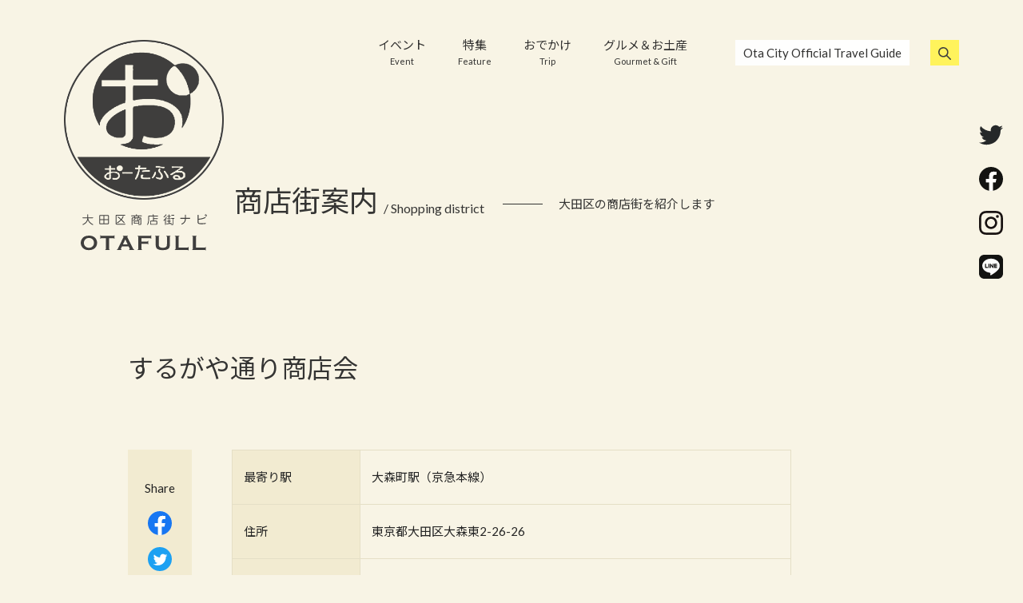

--- FILE ---
content_type: text/html; charset=UTF-8
request_url: https://otakushoren.com/street/100264
body_size: 8908
content:
<!DOCTYPE html>
<html xmlns="http://www.w3.org/1999/xhtml" lang="ja">
<head>
	<meta charset="UTF-8">
	<!--[if lt IE 9]>
	<script src="http://ie7-js.googlecode.com/svn/version/2.1(beta4)/IE9.js"></script><![endif]-->
	<meta name="viewport" content="width=device-width, initial-scale=1">
		<meta name="description" content="">
<meta name="keywords" content="おーたふる,大田区商店街ナビ,大田区,商店街">
<meta name="twitter:card" content="summary_large_image">
	<meta name="twitter:site" content="@https://x.com/otafull">
<meta property="og:title" content="するがや通り商店会 ｜ おーたふる 大田区商店街ナビ"/>
<meta property="og:type" content="website"/>
<meta property="og:url" content="https://otakushoren.com/street/100264"/>
<meta property="og:site_name" content="おーたふる 大田区商店街ナビ｜国際都市大田区の魅力的な商店街"/>
<meta property="og:description" content=""/>
<meta property="og:image" content="/assets/common/img/none-visual.jpg"/>
<meta property="fb:app_id" content=""/>
	<link rel="shortcut icon" href="/assets/common/img/favicon.ico?ver=1.0.3"/>
	<link rel="stylesheet" href="/assets/common/css/import.css?ver=1.0.3">
			<link rel="stylesheet" href="/assets/street/css/street.css?ver=1.0.3">
	
			<!-- googleAnalytics -->
	<script>
		(function(i,s,o,g,r,a,m){i['GoogleAnalyticsObject']=r;i[r]=i[r]||function(){
			(i[r].q=i[r].q||[]).push(arguments)},i[r].l=1*new Date();a=s.createElement(o),
			m=s.getElementsByTagName(o)[0];a.async=1;a.src=g;m.parentNode.insertBefore(a,m)
		})(window,document,'script','//www.google-analytics.com/analytics.js','ga');
		ga('create', 'UA-58768569-1', 'auto');
		ga('send', 'pageview');
	</script>
<!-- Global site tag (gtag.js) - Google Analytics -->
<script async src="https://www.googletagmanager.com/gtag/js?id=G-N0NJDGSBPV"></script>
<script>
  window.dataLayer = window.dataLayer || [];
  function gtag(){dataLayer.push(arguments);}
  gtag('js', new Date());

  gtag('config', 'G-N0NJDGSBPV');
</script>

	<!-- /googleAnalytics -->

	<title>するがや通り商店会 ｜ おーたふる 大田区商店街ナビ</title>
<meta name='robots' content='max-image-preview:large' />
	<style>img:is([sizes="auto" i], [sizes^="auto," i]) { contain-intrinsic-size: 3000px 1500px }</style>
	<script id="wpp-js" src="https://otakushoren.com/wp/wp-content/plugins/wordpress-popular-posts/assets/js/wpp.min.js?ver=7.3.6" data-sampling="0" data-sampling-rate="100" data-api-url="https://otakushoren.com/wp-json/wordpress-popular-posts" data-post-id="100264" data-token="f4d2726813" data-lang="0" data-debug="0"></script>
<link rel='stylesheet' id='wp-block-library-css' href='https://otakushoren.com/wp/wp-includes/css/dist/block-library/style.min.css?ver=6.8.3' media='all' />
<style id='classic-theme-styles-inline-css'>
/*! This file is auto-generated */
.wp-block-button__link{color:#fff;background-color:#32373c;border-radius:9999px;box-shadow:none;text-decoration:none;padding:calc(.667em + 2px) calc(1.333em + 2px);font-size:1.125em}.wp-block-file__button{background:#32373c;color:#fff;text-decoration:none}
</style>
<style id='safe-svg-svg-icon-style-inline-css'>
.safe-svg-cover{text-align:center}.safe-svg-cover .safe-svg-inside{display:inline-block;max-width:100%}.safe-svg-cover svg{fill:currentColor;height:100%;max-height:100%;max-width:100%;width:100%}

</style>
<link rel='stylesheet' id='f1rehead-slideshow-block-css' href='https://otakushoren.com/wp/wp-content/plugins/slideshow-se/block/style-index.css?ver=1762326729' media='all' />
<link rel='stylesheet' id='betc-style-css' href='https://otakushoren.com/wp/wp-content/plugins/block-editor-title-counter/style.css?ver=6.8.3' media='all' />
<style id='global-styles-inline-css'>
:root{--wp--preset--aspect-ratio--square: 1;--wp--preset--aspect-ratio--4-3: 4/3;--wp--preset--aspect-ratio--3-4: 3/4;--wp--preset--aspect-ratio--3-2: 3/2;--wp--preset--aspect-ratio--2-3: 2/3;--wp--preset--aspect-ratio--16-9: 16/9;--wp--preset--aspect-ratio--9-16: 9/16;--wp--preset--color--black: #000000;--wp--preset--color--cyan-bluish-gray: #abb8c3;--wp--preset--color--white: #ffffff;--wp--preset--color--pale-pink: #f78da7;--wp--preset--color--vivid-red: #cf2e2e;--wp--preset--color--luminous-vivid-orange: #ff6900;--wp--preset--color--luminous-vivid-amber: #fcb900;--wp--preset--color--light-green-cyan: #7bdcb5;--wp--preset--color--vivid-green-cyan: #00d084;--wp--preset--color--pale-cyan-blue: #8ed1fc;--wp--preset--color--vivid-cyan-blue: #0693e3;--wp--preset--color--vivid-purple: #9b51e0;--wp--preset--gradient--vivid-cyan-blue-to-vivid-purple: linear-gradient(135deg,rgba(6,147,227,1) 0%,rgb(155,81,224) 100%);--wp--preset--gradient--light-green-cyan-to-vivid-green-cyan: linear-gradient(135deg,rgb(122,220,180) 0%,rgb(0,208,130) 100%);--wp--preset--gradient--luminous-vivid-amber-to-luminous-vivid-orange: linear-gradient(135deg,rgba(252,185,0,1) 0%,rgba(255,105,0,1) 100%);--wp--preset--gradient--luminous-vivid-orange-to-vivid-red: linear-gradient(135deg,rgba(255,105,0,1) 0%,rgb(207,46,46) 100%);--wp--preset--gradient--very-light-gray-to-cyan-bluish-gray: linear-gradient(135deg,rgb(238,238,238) 0%,rgb(169,184,195) 100%);--wp--preset--gradient--cool-to-warm-spectrum: linear-gradient(135deg,rgb(74,234,220) 0%,rgb(151,120,209) 20%,rgb(207,42,186) 40%,rgb(238,44,130) 60%,rgb(251,105,98) 80%,rgb(254,248,76) 100%);--wp--preset--gradient--blush-light-purple: linear-gradient(135deg,rgb(255,206,236) 0%,rgb(152,150,240) 100%);--wp--preset--gradient--blush-bordeaux: linear-gradient(135deg,rgb(254,205,165) 0%,rgb(254,45,45) 50%,rgb(107,0,62) 100%);--wp--preset--gradient--luminous-dusk: linear-gradient(135deg,rgb(255,203,112) 0%,rgb(199,81,192) 50%,rgb(65,88,208) 100%);--wp--preset--gradient--pale-ocean: linear-gradient(135deg,rgb(255,245,203) 0%,rgb(182,227,212) 50%,rgb(51,167,181) 100%);--wp--preset--gradient--electric-grass: linear-gradient(135deg,rgb(202,248,128) 0%,rgb(113,206,126) 100%);--wp--preset--gradient--midnight: linear-gradient(135deg,rgb(2,3,129) 0%,rgb(40,116,252) 100%);--wp--preset--font-size--small: 13px;--wp--preset--font-size--medium: 20px;--wp--preset--font-size--large: 36px;--wp--preset--font-size--x-large: 42px;--wp--preset--spacing--20: 0.44rem;--wp--preset--spacing--30: 0.67rem;--wp--preset--spacing--40: 1rem;--wp--preset--spacing--50: 1.5rem;--wp--preset--spacing--60: 2.25rem;--wp--preset--spacing--70: 3.38rem;--wp--preset--spacing--80: 5.06rem;--wp--preset--shadow--natural: 6px 6px 9px rgba(0, 0, 0, 0.2);--wp--preset--shadow--deep: 12px 12px 50px rgba(0, 0, 0, 0.4);--wp--preset--shadow--sharp: 6px 6px 0px rgba(0, 0, 0, 0.2);--wp--preset--shadow--outlined: 6px 6px 0px -3px rgba(255, 255, 255, 1), 6px 6px rgba(0, 0, 0, 1);--wp--preset--shadow--crisp: 6px 6px 0px rgba(0, 0, 0, 1);}:where(.is-layout-flex){gap: 0.5em;}:where(.is-layout-grid){gap: 0.5em;}body .is-layout-flex{display: flex;}.is-layout-flex{flex-wrap: wrap;align-items: center;}.is-layout-flex > :is(*, div){margin: 0;}body .is-layout-grid{display: grid;}.is-layout-grid > :is(*, div){margin: 0;}:where(.wp-block-columns.is-layout-flex){gap: 2em;}:where(.wp-block-columns.is-layout-grid){gap: 2em;}:where(.wp-block-post-template.is-layout-flex){gap: 1.25em;}:where(.wp-block-post-template.is-layout-grid){gap: 1.25em;}.has-black-color{color: var(--wp--preset--color--black) !important;}.has-cyan-bluish-gray-color{color: var(--wp--preset--color--cyan-bluish-gray) !important;}.has-white-color{color: var(--wp--preset--color--white) !important;}.has-pale-pink-color{color: var(--wp--preset--color--pale-pink) !important;}.has-vivid-red-color{color: var(--wp--preset--color--vivid-red) !important;}.has-luminous-vivid-orange-color{color: var(--wp--preset--color--luminous-vivid-orange) !important;}.has-luminous-vivid-amber-color{color: var(--wp--preset--color--luminous-vivid-amber) !important;}.has-light-green-cyan-color{color: var(--wp--preset--color--light-green-cyan) !important;}.has-vivid-green-cyan-color{color: var(--wp--preset--color--vivid-green-cyan) !important;}.has-pale-cyan-blue-color{color: var(--wp--preset--color--pale-cyan-blue) !important;}.has-vivid-cyan-blue-color{color: var(--wp--preset--color--vivid-cyan-blue) !important;}.has-vivid-purple-color{color: var(--wp--preset--color--vivid-purple) !important;}.has-black-background-color{background-color: var(--wp--preset--color--black) !important;}.has-cyan-bluish-gray-background-color{background-color: var(--wp--preset--color--cyan-bluish-gray) !important;}.has-white-background-color{background-color: var(--wp--preset--color--white) !important;}.has-pale-pink-background-color{background-color: var(--wp--preset--color--pale-pink) !important;}.has-vivid-red-background-color{background-color: var(--wp--preset--color--vivid-red) !important;}.has-luminous-vivid-orange-background-color{background-color: var(--wp--preset--color--luminous-vivid-orange) !important;}.has-luminous-vivid-amber-background-color{background-color: var(--wp--preset--color--luminous-vivid-amber) !important;}.has-light-green-cyan-background-color{background-color: var(--wp--preset--color--light-green-cyan) !important;}.has-vivid-green-cyan-background-color{background-color: var(--wp--preset--color--vivid-green-cyan) !important;}.has-pale-cyan-blue-background-color{background-color: var(--wp--preset--color--pale-cyan-blue) !important;}.has-vivid-cyan-blue-background-color{background-color: var(--wp--preset--color--vivid-cyan-blue) !important;}.has-vivid-purple-background-color{background-color: var(--wp--preset--color--vivid-purple) !important;}.has-black-border-color{border-color: var(--wp--preset--color--black) !important;}.has-cyan-bluish-gray-border-color{border-color: var(--wp--preset--color--cyan-bluish-gray) !important;}.has-white-border-color{border-color: var(--wp--preset--color--white) !important;}.has-pale-pink-border-color{border-color: var(--wp--preset--color--pale-pink) !important;}.has-vivid-red-border-color{border-color: var(--wp--preset--color--vivid-red) !important;}.has-luminous-vivid-orange-border-color{border-color: var(--wp--preset--color--luminous-vivid-orange) !important;}.has-luminous-vivid-amber-border-color{border-color: var(--wp--preset--color--luminous-vivid-amber) !important;}.has-light-green-cyan-border-color{border-color: var(--wp--preset--color--light-green-cyan) !important;}.has-vivid-green-cyan-border-color{border-color: var(--wp--preset--color--vivid-green-cyan) !important;}.has-pale-cyan-blue-border-color{border-color: var(--wp--preset--color--pale-cyan-blue) !important;}.has-vivid-cyan-blue-border-color{border-color: var(--wp--preset--color--vivid-cyan-blue) !important;}.has-vivid-purple-border-color{border-color: var(--wp--preset--color--vivid-purple) !important;}.has-vivid-cyan-blue-to-vivid-purple-gradient-background{background: var(--wp--preset--gradient--vivid-cyan-blue-to-vivid-purple) !important;}.has-light-green-cyan-to-vivid-green-cyan-gradient-background{background: var(--wp--preset--gradient--light-green-cyan-to-vivid-green-cyan) !important;}.has-luminous-vivid-amber-to-luminous-vivid-orange-gradient-background{background: var(--wp--preset--gradient--luminous-vivid-amber-to-luminous-vivid-orange) !important;}.has-luminous-vivid-orange-to-vivid-red-gradient-background{background: var(--wp--preset--gradient--luminous-vivid-orange-to-vivid-red) !important;}.has-very-light-gray-to-cyan-bluish-gray-gradient-background{background: var(--wp--preset--gradient--very-light-gray-to-cyan-bluish-gray) !important;}.has-cool-to-warm-spectrum-gradient-background{background: var(--wp--preset--gradient--cool-to-warm-spectrum) !important;}.has-blush-light-purple-gradient-background{background: var(--wp--preset--gradient--blush-light-purple) !important;}.has-blush-bordeaux-gradient-background{background: var(--wp--preset--gradient--blush-bordeaux) !important;}.has-luminous-dusk-gradient-background{background: var(--wp--preset--gradient--luminous-dusk) !important;}.has-pale-ocean-gradient-background{background: var(--wp--preset--gradient--pale-ocean) !important;}.has-electric-grass-gradient-background{background: var(--wp--preset--gradient--electric-grass) !important;}.has-midnight-gradient-background{background: var(--wp--preset--gradient--midnight) !important;}.has-small-font-size{font-size: var(--wp--preset--font-size--small) !important;}.has-medium-font-size{font-size: var(--wp--preset--font-size--medium) !important;}.has-large-font-size{font-size: var(--wp--preset--font-size--large) !important;}.has-x-large-font-size{font-size: var(--wp--preset--font-size--x-large) !important;}
:where(.wp-block-post-template.is-layout-flex){gap: 1.25em;}:where(.wp-block-post-template.is-layout-grid){gap: 1.25em;}
:where(.wp-block-columns.is-layout-flex){gap: 2em;}:where(.wp-block-columns.is-layout-grid){gap: 2em;}
:root :where(.wp-block-pullquote){font-size: 1.5em;line-height: 1.6;}
</style>
<link rel='stylesheet' id='wordpress-popular-posts-css-css' href='https://otakushoren.com/wp/wp-content/plugins/wordpress-popular-posts/assets/css/wpp.css?ver=7.3.6' media='all' />
<link rel='stylesheet' id='otafuru-style-css' href='https://otakushoren.com/wp/wp-content/themes/otafuru/style.css?ver=1.0.0' media='all' />
<link rel="https://api.w.org/" href="https://otakushoren.com/wp-json/" /><link rel="alternate" title="JSON" type="application/json" href="https://otakushoren.com/wp-json/wp/v2/street/100264" /><link rel="canonical" href="https://otakushoren.com/street/100264" />
<link rel="alternate" title="oEmbed (JSON)" type="application/json+oembed" href="https://otakushoren.com/wp-json/oembed/1.0/embed?url=https%3A%2F%2Fotakushoren.com%2Fstreet%2F100264" />
<link rel="alternate" title="oEmbed (XML)" type="text/xml+oembed" href="https://otakushoren.com/wp-json/oembed/1.0/embed?url=https%3A%2F%2Fotakushoren.com%2Fstreet%2F100264&#038;format=xml" />
            <style id="wpp-loading-animation-styles">@-webkit-keyframes bgslide{from{background-position-x:0}to{background-position-x:-200%}}@keyframes bgslide{from{background-position-x:0}to{background-position-x:-200%}}.wpp-widget-block-placeholder,.wpp-shortcode-placeholder{margin:0 auto;width:60px;height:3px;background:#dd3737;background:linear-gradient(90deg,#dd3737 0%,#571313 10%,#dd3737 100%);background-size:200% auto;border-radius:3px;-webkit-animation:bgslide 1s infinite linear;animation:bgslide 1s infinite linear}</style>
            <style>.recentcomments a{display:inline !important;padding:0 !important;margin:0 !important;}</style>		<style id="wp-custom-css">
			/* 20211117_ラーメン企画用 */
.googlemap {
position: relative;
padding-bottom: 56.25%;
padding-top: 30px;
height: 0;
overflow: hidden;
}
.googlemap iframe,
.googlemap object,
.googlemap embed {
position: absolute;
top: 0;
left: 0;
width: 100%;
height: 100%;
}

.event_tittle01{
	display: none;
}		</style>
		</head>

<body id="sigStreet" class="wp-singular street-template-default single single-street postid-100264 wp-theme-otafuru drawer drawer--right">
<div id="loader-wrap">
	<div id="loading">
		<div class="loader">Loading...</div>
	</div>
</div>
<div id="wrapper">
	<h1 class="visually-hidden">おーたふる 大田区商店街ナビ｜国際都市大田区の魅力的な商店街</h1>
	<article>
		<header>
      <div class="logo-head"><a href="/"><span class="logo-symbol"><img src="/assets/common/img/logo-symbol.png" alt="おーたふる 大田区商店街ナビ｜国際都市大田区の魅力的な商店街"/></span><span class="logo-type"><img src="/assets/common/img/logo-type.svg" alt="OTAFURU"/></span></a></div>
      <div class="nav-wrap clearfix">
        <nav class="gnav clearfix">
          <ul>
	          			          <li class="gnavi-1"><a
					          href="/event/">イベント					          <span>Event</span></a></li>
		          			          <li class="gnavi-2"><a
					          href="/feature">特集					          <span>Feature</span></a></li>
		          			          <li class="gnavi-3"><a
					          href="/trip">おでかけ					          <span>Trip</span></a></li>
		          			          <li class="gnavi-4"><a
					          href="/gourmet">グルメ＆お土産					          <span>Gourmet &amp; Gift</span></a></li>
		                    </ul>
        </nav>
        <nav class="sub-nav">
          <ul>
	          		          <li class="subnavi-1"><a
				          href="https://www.o-2.jp/" target="_blank">Ota City Official Travel Guide</a>
		          </li>
	                      <li class="subnavi-2"><!-- google -->
              <div class="google-search">
                <div id="google_translate_element"></div>
                <script type="text/javascript">
function googleTranslateElementInit() {
  new google.translate.TranslateElement({pageLanguage: 'ja', includedLanguages: 'de,en,fr,ja,ko,ru,th,zh-CN,zh-TW', layout: google.translate.TranslateElement.InlineLayout.SIMPLE}, 'google_translate_element');
}
</script><script type="text/javascript" src="//translate.google.com/translate_a/element.js?cb=googleTranslateElementInit"></script>
              </div>
            </li>
            <li class="subnavi-3">
              <div class="search-wrap">
                <label for="search-icon"><img src="/assets/common/img/icon-search.svg" alt=""/></label>
                <input type="checkbox" id="search-icon"/>
                <div class="search-inner">
                  <form method="get" action="https://otakushoren.com">
                    <input type="text" value="" name="s" class="search-box" />
                    <input type="image" alt="検索" src="/assets/common/img/icon-search.svg" class="search-btn" />
                  </form>
                </div>
              </div>
            </li>
          </ul>
        </nav>
      </div>
      <div id="stickyHeader" class="clearfix">
        <div class="logo-head"><a href="/"><span class="logo-symbol"><img src="/assets/common/img/logo-symbol.png" alt="おーたふる 大田区商店街ナビ｜国際都市大田区の魅力的な商店街"/></span><span class="logo-type"><img src="/assets/common/img/logo-type.svg" alt="OTAFURU"/></span></a></div>
        <div class="nav-wrap clearfix">
          <nav class="gnav clearfix">
            <ul>
	            			            <li class="gnavi-1"><a
					            href="/event/">イベント</a>
			            </li>
			            			            <li class="gnavi-2"><a
					            href="/feature">特集</a>
			            </li>
			            			            <li class="gnavi-3"><a
					            href="/trip">おでかけ</a>
			            </li>
			            			            <li class="gnavi-4"><a
					            href="/gourmet">グルメ＆お土産</a>
			            </li>
			                        </ul>
          </nav>
          <nav class="sub-nav">
            <ul>
	            		            <li>
			            <a href="https://www.o-2.jp/" target="_blank">Ota City Official Travel Guide</a>
		            </li>
	                          <li>
                <div class="search-wrap">
                  <label for="search-icon-sticky"><img src="/assets/common/img/icon-search.svg" alt=""/></label>
                  <input type="checkbox" id="search-icon-sticky"/>
                  <div class="search-inner">
                    <form method="get" action="https://otakushoren.com">
                      <input type="text" value=""  name="s" class="search-box" />
                      <input type="image" alt="検索" src="/assets/common/img/icon-search.svg" class="search-btn" />
                    </form>
                  </div>
                </div>
              </li>
            </ul>
          </nav>
        </div>
      </div>

      <!-- tablet-mobile -->
      <div class="devices-other">
        <div id="drawer-wrap">
          <button type="button" class="drawer-toggle drawer-hamburger"> <span class="sr-only">toggle navigation</span> <span class="drawer-hamburger-icon"></span> </button>
          <nav class="drawer-nav" role="navigation">
            <ul class="drawer-menu">
	            			            <li class="drawer-menu-item"><a
					            href="/event/">イベント</a>
			            </li>
		            			            <li class="drawer-menu-item"><a
					            href="/feature">特集</a>
			            </li>
		            			            <li class="drawer-menu-item"><a
					            href="/trip">おでかけ</a>
			            </li>
		            			            <li class="drawer-menu-item"><a
					            href="/gourmet">グルメ＆お土産</a>
			            </li>
		            	            		            <li>
			            <a class="drawer-brand"
			               href="https://www.o-2.jp/" target="_blank">Ota City Official Travel Guide</a>
		            </li>
	                          <li>
                <div class="search-wrap">
                  <div class="search-inner">
                    <form method="get" action="https://otakushoren.com">
                      <input type="text" value="" name="s" class="search-box" />
                      <input type="image" alt="検索" src="/assets/common/img/icon-search.svg" class="search-btn" />
                    </form>
                  </div>
                </div>
              </li>
            </ul>
          </nav>
        </div>
      </div>
      <!-- /tablet-mobile -->

    </header>
	</article>

<article id="contents-headline-wrap">
	<div class="contents-headline-group animate animate-fadein">
		<h2 class="headline">商店街案内 <span>/ Shopping district</span></h2>
		<span class="line"></span><span>大田区の商店街を紹介します</span>
	</div>
</article>
<div id="container">
	<article id="articles-wrap">
		<div class="articles-container">
			<section class="animate animate-fadein">
				<div class="articles-headline-group">
					<h2 class="headline">するがや通り商店会</h2>
				</div>
			</section>
			<section class="articles-body">
				<div class="article-content">

					
					<table class="table-1">
	<tbody>
			<tr>
			<th>最寄り駅</th>
			<td>大森町駅（京急本線）</td>
		</tr>
				<tr>
			<th>住所</th>
			<td>東京都大田区大森東2-26-26</td>
		</tr>
				<tr>
			<th>電話番号</th>
			<td><a href="tel:0337648278">03-3764-8278</a>
			</td>
		</tr>
					</tbody>
</table>

	<div class="google-maps">
		<iframe
			src="https://www.google.com/maps?output=embed&q=%E6%9D%B1%E4%BA%AC%E9%83%BD%E5%A4%A7%E7%94%B0%E5%8C%BA%E5%A4%A7%E6%A3%AE%E6%9D%B12-26-26"
			width="700" height="400" frameborder="0" style="border:0;" allowfullscreen=""
			aria-hidden="false" tabindex="0"></iframe>
	</div>

					
					<div class="share-sns">
	<p class="headline">Share</p>
	<ul>
		<li><a href="https://www.facebook.com/sharer/sharer.php?u=https://otakushoren.com/street/100264" rel="nofollow"
		       target="_blank"><img src="/assets/common/img/icon-fb-color.svg" alt=""/></a></li>
		<li>
			<a href="http://twitter.com/share?text=%E3%81%99%E3%82%8B%E3%81%8C%E3%82%84%E9%80%9A%E3%82%8A%E5%95%86%E5%BA%97%E4%BC%9A&url=https://otakushoren.com/street/100264"
			   rel="nofollow" target="_blank"><img src="/assets/common/img/icon-twitter-color.svg" alt=""/></a></li>
		<li><a href="https://social-plugins.line.me/lineit/share?url=https://otakushoren.com/street/100264" rel="nofollow"
		       target="_blank"><img src="/assets/common/img/icon-line-color.svg" alt=""/></a></li>
	</ul>
</div>


						<div class="nearby-info">
		<h2>周辺情報</h2>
		<ul>
							<li class="matchHeight">
					<a href="https://otakushoren.com/gourmet/945">
						<dl>
							<dt><img src="https://otakushoren.com/wp/wp-content/uploads/2017/09/10abekawa-s.jpg" alt="あべ川餅【おおたの逸品 2010】"/>
							</dt>
							<dd class="matchHeight-body nearby-info-txt">あべ川餅【おおたの逸品 2010】</dd>
						</dl>
						<span class="categorytag">グルメ＆お土産</span> <span class="arrow"><img
								src="/assets/common/img/arrow-s-next.svg" alt=""/></span>
					</a>
				</li>
							<li class="matchHeight">
					<a href="https://otakushoren.com/street/100223">
						<dl>
							<dt><img src="/assets/common/img/none-visual.jpg" alt="ミハラ南商店街"/>
							</dt>
							<dd class="matchHeight-body nearby-info-txt">ミハラ南商店街</dd>
						</dl>
						<span class="categorytag">商店街案内</span> <span class="arrow"><img
								src="/assets/common/img/arrow-s-next.svg" alt=""/></span>
					</a>
				</li>
							<li class="matchHeight">
					<a href="https://otakushoren.com/trip/1666">
						<dl>
							<dt><img src="https://otakushoren.com/wp/wp-content/uploads/2017/09/sozai-ajisaiedited-s-300x184.jpg" alt="80種類以上の豊富なお惣菜が並びます。味菜（あじさい）"/>
							</dt>
							<dd class="matchHeight-body nearby-info-txt">80種類以上の豊富なお惣菜が並びます。味菜（あじさい）</dd>
						</dl>
						<span class="categorytag">おでかけ</span> <span class="arrow"><img
								src="/assets/common/img/arrow-s-next.svg" alt=""/></span>
					</a>
				</li>
							<li class="matchHeight">
					<a href="https://otakushoren.com/trip/104648">
						<dl>
							<dt><img src="https://otakushoren.com/wp/wp-content/uploads/2020/08/IMGP4663eye-960x590.jpg" alt="【老舗】《大森町》ファッションと暮らしのお店 ナンカ堂"/>
							</dt>
							<dd class="matchHeight-body nearby-info-txt">【老舗】《大森町》ファッションと暮らしのお店 ナンカ堂</dd>
						</dl>
						<span class="categorytag">おでかけ</span> <span class="arrow"><img
								src="/assets/common/img/arrow-s-next.svg" alt=""/></span>
					</a>
				</li>
							<li class="matchHeight">
					<a href="https://otakushoren.com/feature/107494">
						<dl>
							<dt><img src="https://otakushoren.com/wp/wp-content/uploads/2021/01/coro_miharaminami-960x590.jpg" alt="コロナに負けるな！京急沿線商店街～ミハラ南商店街Ver.～"/>
							</dt>
							<dd class="matchHeight-body nearby-info-txt">コロナに負けるな！京急沿線商店街～ミハラ南商店街Ver.～</dd>
						</dl>
						<span class="categorytag">特集</span> <span class="arrow"><img
								src="/assets/common/img/arrow-s-next.svg" alt=""/></span>
					</a>
				</li>
							<li class="matchHeight">
					<a href="https://otakushoren.com/gourmet/125284">
						<dl>
							<dt><img src="https://otakushoren.com/wp/wp-content/uploads/2023/01/curryhirumeshiya_top.jpg" alt="大森町の「昼飯屋」がカレー・オブ・ザ・イヤー2023 特別賞（カレー大學健闘）部門を受賞！"/>
							</dt>
							<dd class="matchHeight-body nearby-info-txt">大森町の「昼飯屋」がカレー・オブ・ザ・イヤー2023 特別賞（カレー大學健闘）部門を受賞！</dd>
						</dl>
						<span class="categorytag">グルメ＆お土産</span> <span class="arrow"><img
								src="/assets/common/img/arrow-s-next.svg" alt=""/></span>
					</a>
				</li>
					</ul>
	</div>

				</div>
			</section>
		</div>
	</article>
		<article id="special-list-wrap">
	<section>
		<ul>
			<li class="animate animate-fadein">
	<a href="https://otakushoren.com/feature/155328" target="_blank">
		<dl>
			<dt class="matchHeight"><img src="https://otakushoren.com/wp/wp-content/uploads/2025/10/2509kakurega-s01d.jpg"
			                             alt=""/></dt>
			<dd class="matchHeight-body">
				<p class="headline">
					<span>日常を少しリセット</span>【隠れ家カフェ＆レストラン】Part 2				</p>
				<p class="special-list-txt">住宅街を歩いていて、ふと見つけたお店らしき看板に心を惹かれることがあります。<br />
扉の向こうにどんな空間が広がっているのか。少し秘密めいた、でも魅力いっぱいのお店を紹介していきます。</p>
				<span class="arrow"><img src="/assets/common/img/arrow-s-next.svg" alt=""/></span>
			</dd>
		</dl>
	</a>
</li>
<li class="animate animate-fadein">
	<a href="https://otakushoren.com/feature/156496" >
		<dl>
			<dt class="matchHeight"><img src="https://otakushoren.com/wp/wp-content/uploads/2025/10/15d4082429655107306c22444370902d.jpg"
			                             alt=""/></dt>
			<dd class="matchHeight-body">
				<p class="headline">
					<span>地元に根づく名店たち</span>今日も寄りたい！大田区の町中華 特集				</p>
				<p class="special-list-txt">昭和の頃、大田区のまちには、湯気立つ町中華の暖簾があちこちにありました。<br />
今も変わらず愛される店には、代々受け継がれてきた味と人の温もりが残っています。<br />
どこか懐かしくて、また食べたくなる味を紹介します。</p>
				<span class="arrow"><img src="/assets/common/img/arrow-s-next.svg" alt=""/></span>
			</dd>
		</dl>
	</a>
</li>
<li class="animate animate-fadein">
	<a href="https://otakushoren.com/feature/154951" >
		<dl>
			<dt class="matchHeight"><img src="https://otakushoren.com/wp/wp-content/uploads/2025/11/09356d3d7bf459d4564515ffccc1b138.jpg"
			                             alt=""/></dt>
			<dd class="matchHeight-body">
				<p class="headline">
					<span>彩り、香り、辛さ、旨さ！が病みつきに！</span>食欲を直撃するアジアングルメ特集				</p>
				<p class="special-list-txt">食欲を刺激するスパイシーな香り、鮮やかな色彩…！多種多様なアジアン料理が楽しめる大田区。ジャンルやスタイルにとらわれず、本場さながらの絶品料理を味わえるお店をご紹介します！</p>
				<span class="arrow"><img src="/assets/common/img/arrow-s-next.svg" alt=""/></span>
			</dd>
		</dl>
	</a>
</li>
<li class="animate animate-fadein">
	<a href="https://otakushoren.com/feature/156043" >
		<dl>
			<dt class="matchHeight"><img src="https://otakushoren.com/wp/wp-content/uploads/2025/11/terasu-1.jpg"
			                             alt=""/></dt>
			<dd class="matchHeight-body">
				<p class="headline">
					<span>心地よい風を感じる♪</span>大田区のテラス席カフェ特集				</p>
				<p class="special-list-txt">毎日の喧騒から少し離れて、心と体をリフレッシュしませんか？ 今回は、大田区で見つけた、開放感たっぷりのテラス席カフェをご紹介します。ワンちゃんと一緒に楽しめるお店も多数！</p>
				<span class="arrow"><img src="/assets/common/img/arrow-s-next.svg" alt=""/></span>
			</dd>
		</dl>
	</a>
</li>
<li class="animate animate-fadein">
	<a href="https://otakushoren.com/feature/155880" >
		<dl>
			<dt class="matchHeight"><img src="https://otakushoren.com/wp/wp-content/uploads/2025/11/61310404f7eac7f52b01fad0a0532638-1.png"
			                             alt=""/></dt>
			<dd class="matchHeight-body">
				<p class="headline">
					<span>プロの味をおうちで♪</span>大田区のデリカテッセン特集				</p>
				<p class="special-list-txt">見た目も華やかで、ひとつひとつ丁寧に作られたお惣菜は、ランチやディナーはもちろん、ワインやパンとのペアリングにもぴったり♪日々の食事をもっと心地よく、もっと楽しくしてくれます！</p>
				<span class="arrow"><img src="/assets/common/img/arrow-s-next.svg" alt=""/></span>
			</dd>
		</dl>
	</a>
</li>
		</ul>
		<div class="btn-group">
			<p class="btn-default"><a href="https://otakushoren.com/areaguide">もっと見る</a></p>
		</div>
	</section>
</article>
</div>
<!-- /container -->

<article id="hotword-wrap">
	<section>
		<h2 class="headline">ホットワード</h2>
		<ul>
								<li>
						<a href="/hotword/大田区" >大田区</a>
					</li>
									<li>
						<a href="/hotword/商店街" >商店街</a>
					</li>
									<li>
						<a href="/hotword/蒲田" >蒲田</a>
					</li>
									<li>
						<a href="/hotword/大森" >大森</a>
					</li>
									<li>
						<a href="/hotword/調布" >調布</a>
					</li>
									<li><a href="https://otakushoren.com/hotword/%e5%a4%a7%e7%94%b0%e5%8c%ba">大田区</a></li>
									<li><a href="https://otakushoren.com/hotword/%e5%95%86%e5%ba%97%e8%a1%97">商店街</a></li>
									<li><a href="https://otakushoren.com/hotword/%e6%9d%b1%e4%ba%ac%e9%83%bd">東京都</a></li>
									<li><a href="https://otakushoren.com/hotword/%e6%9d%b1%e4%ba%ac">東京</a></li>
									<li><a href="https://otakushoren.com/hotword/%e3%82%a4%e3%83%99%e3%83%b3%e3%83%88">イベント</a></li>
									<li><a href="https://otakushoren.com/hotword/%e3%81%8a%e3%81%a7%e3%81%8b%e3%81%91%e3%82%b9%e3%83%9d%e3%83%83%e3%83%88">おでかけスポット</a></li>
									<li><a href="https://otakushoren.com/hotword/%e8%92%b2%e7%94%b0">蒲田</a></li>
									<li><a href="https://otakushoren.com/hotword/%e6%b1%a0%e4%b8%8a">池上</a></li>
									<li><a href="https://otakushoren.com/hotword/%e3%82%ab%e3%83%95%e3%82%a7">カフェ</a></li>
									<li><a href="https://otakushoren.com/hotword/%e3%82%b9%e3%82%a4%e3%83%bc%e3%83%84">スイーツ</a></li>
									<li><a href="https://otakushoren.com/hotword/%e5%a4%a7%e6%a3%ae">大森</a></li>
									<li><a href="https://otakushoren.com/hotword/%e7%9b%86%e8%b8%8a%e3%82%8a">盆踊り</a></li>
									<li><a href="https://otakushoren.com/hotword/%e6%a8%a1%e6%93%ac%e5%ba%97">模擬店</a></li>
									<li><a href="https://otakushoren.com/hotword/%e3%83%86%e3%82%a4%e3%82%af%e3%82%a2%e3%82%a6%e3%83%88">テイクアウト</a></li>
									<li><a href="https://otakushoren.com/hotword/%e7%be%bd%e7%94%b0%e7%a9%ba%e6%b8%af">羽田空港</a></li>
									<li><a href="https://otakushoren.com/hotword/%e6%b4%97%e8%b6%b3%e6%b1%a0">洗足池</a></li>
									<li><a href="https://otakushoren.com/hotword/%e6%8a%bd%e9%81%b8%e4%bc%9a">抽選会</a></li>
									<li><a href="https://otakushoren.com/hotword/%e3%81%8a%e3%81%8a%e3%81%9f%e3%81%ae%e9%80%b8%e5%93%81">おおたの逸品</a></li>
									<li><a href="https://otakushoren.com/hotword/%e3%81%8a%e7%a5%ad%e3%82%8a">お祭り</a></li>
									<li><a href="https://otakushoren.com/hotword/%e3%83%91%e3%83%b3">パン</a></li>
									<li><a href="https://otakushoren.com/hotword/%e5%b9%b3%e5%92%8c%e5%b3%b6">平和島</a></li>
									<li><a href="https://otakushoren.com/hotword/%e7%94%b0%e5%9c%92%e8%aa%bf%e5%b8%83">田園調布</a></li>
									<li><a href="https://otakushoren.com/hotword/%e3%83%a9%e3%83%b3%e3%83%81">ランチ</a></li>
									<li><a href="https://otakushoren.com/hotword/%e7%b3%80%e8%b0%b7">糀谷</a></li>
									<li><a href="https://otakushoren.com/hotword/%e7%b8%81%e6%97%a5">縁日</a></li>
						</ul>
	</section>
</article>

	<article id="banner-wrap">
		<section>
			<ul>
									<li><a href="https://otakushoren.com/retro/" ><img
								src="https://otakushoren.com/wp/wp-content/uploads/2022/11/retrobanner.jpg"
								alt=""/></a></li>
									<li><a href="https://unique-ota.city.ota.tokyo.jp/" target="_blank"><img
								src="https://otakushoren.com/wp/wp-content/uploads/2023/02/UniqueOta_banner_468x120.jpg"
								alt=""/></a></li>
									<li><a href="https://www.city.ota.tokyo.jp/sangyo/syogyo_sangyo/index.html" target="_blank"><img
								src="https://otakushoren.com/wp/wp-content/uploads/2020/07/t_title.jpg"
								alt=""/></a></li>
									<li><a href="https://www.o-2.jp/" target="_blank"><img
								src="https://otakushoren.com/wp/wp-content/uploads/2024/04/1f89d4d13c54172741e563859ff57954.jpg"
								alt=""/></a></li>
							</ul>
		</section>
	</article>

	<article id="social-wrap" class="animate animate-fadein">
		<ul>
							<li class="twitter"><a href="https://x.com/otafull"
				                       target="_blank"><img
							src="/assets/common/img/icon-twitter.svg" alt=""/></a></li>
							<li class="facebook"><a href="https://www.facebook.com/otafull"
				                        target="_blank"><img
							src="/assets/common/img/icon-fb.svg" alt=""/></a></li>
							<li class="instagram"><a href="https://www.instagram.com/otacity_shopping_district/"
				                         target="_blank"><img
							src="/assets/common/img/icon-insta.svg" alt=""/></a></li>
							<li class="line"><a href="https://lin.ee/ds34aes"
				                    target="_blank"><img
							src="/assets/common/img/icon-line.svg" alt=""/></a></li>
					</ul>
	</article>

<footer>
	<article id="footer-wrap">
		<nav id="footer-nav">
			<ul>
				<li>
					<ul class="animate animate-fadein">
														<li>
									<a href="/event/">イベント</a>
								</li>
															<li>
									<a href="/feature">特集</a>
								</li>
															<li>
									<a href="/trip">おでかけ</a>
								</li>
															<li>
									<a href="/gourmet">グルメ＆お土産</a>
								</li>
												</ul>
				</li>
				<li>
					<ul class="animate animate-fadein">
														<li>
									<a href="/street">商店街案内</a>
								</li>
															<li>
									<a href="/coupon/">大田区内共通商品券について</a>
								</li>
															<li>
									<a href="/aboutus/">大田区商店街連合会について</a>
								</li>
															<li>
									<a href="/insurance/">労働保険加入のご案内</a>
								</li>
															<li>
									<a href="https://sites.google.com/otakushoren.com/otafull/%E3%83%9B%E3%83%BC%E3%83%A0?authuser=0">大田区内商店街関係者向け</a>
								</li>
												</ul>
				</li>
				<li>
					<ul class="animate animate-fadein">
														<li>
									<a href="/privacy/">プライバシーポリシー</a>
								</li>
												</ul>
				</li>
			</ul>
		</nav>
		<section class="footer-bottom">
			<div id="footer-address-wrap" class="animate animate-fadein"><span class="footer-logo"><a href="/"><img
							src="/assets/common/img/logo-symbol-white.png" alt=""/></a></span> <span
					class="footer-address">〒144-0035<br>
        東京都大田区南蒲田1-20-20 大田区産業プラザ5階<br>
        TEL:03-3731-8500 / FAX:03-3730-0800</span></div>
			<p id="copyright" class="animate animate-fadein">写真・コンテンツ等の無断転載を禁じます。<br>
				サイト内に掲載されている情報は予告なく変更される場合があります。<br>
				&copy; おーたふる大田区商店街ナビ（大田区の魅力的な商店街を紹介）</p>
		</section>
	</article>
</footer>
<script src="/assets/common/js/modernizr-2.6.2.min.js"></script>
<script src="/assets/common/js/jquery-2.2.4.min.js"></script>
<script src="/assets/common/js/jquery.easing.1.3.js"></script>
<script src="/assets/common/js/loading.js"></script>
<script src="https://cdnjs.cloudflare.com/ajax/libs/animejs/2.0.2/anime.min.js"></script>
<script src="/assets/common/js/drawer.js?ver=1.0.3"></script>
<script src="/assets/common/js/iscroll.js?ver=1.0.3"></script>
<script src="https://cdnjs.cloudflare.com/ajax/libs/twitter-bootstrap/3.3.7/js/bootstrap.min.js"></script>
<script src="/assets/common/js/script.js?ver=1.0.3"></script>
<script>
	$(document).ready(function () {
		$('.drawer').drawer();
	});
</script>
<script>
	$(window).load(function () {
		$('.matchHeight').matchHeight();
		$('.matchHeight-body').matchHeight();
	});
</script>
<script>
	$(document).ready(function () {
		$('.popup-window').magnificPopup({
			type: 'inline',
			preloader: false,
			focus: '#name',
			fixedContentPos: true,

			// When elemened is focused, some mobile browsers in some cases zoom in
			// It looks not nice, so we disable it:
			callbacks: {
				beforeOpen: function () {
					if ($(window).width() < 700) {
						this.st.focus = false;
					} else {
						this.st.focus = '#name';
					}
				}
			}
		});
	});
</script>
<script>
	$(document).ready(function () {
		$(".imgfit").imgLiquid();
	});
</script>
</div>
<script type="speculationrules">
{"prefetch":[{"source":"document","where":{"and":[{"href_matches":"\/*"},{"not":{"href_matches":["\/wp\/wp-*.php","\/wp\/wp-admin\/*","\/wp\/wp-content\/uploads\/*","\/wp\/wp-content\/*","\/wp\/wp-content\/plugins\/*","\/wp\/wp-content\/themes\/otafuru\/*","\/*\\?(.+)"]}},{"not":{"selector_matches":"a[rel~=\"nofollow\"]"}},{"not":{"selector_matches":".no-prefetch, .no-prefetch a"}}]},"eagerness":"conservative"}]}
</script>
<script src="https://otakushoren.com/wp/wp-content/themes/otafuru/js/custom.js?ver=1.0.3" id="custom-js"></script>
</body>
</html>


--- FILE ---
content_type: text/css
request_url: https://otakushoren.com/assets/street/css/street.css?ver=1.0.3
body_size: 1089
content:
@charset "UTF-8";
/* CSS Document */

/*////////////////////////////////////////////////////////

 商店街一覧のみに使用するスタイル

///////////////////////////////////////////////////////*/
#sigStreet {
}
/* =Index Content
-------------------------------------------------------*/
#street-index-wrap {
	padding: 100px 80px 0;
}

@media screen and (max-width: 1024px) {
#street-index-wrap {
	padding: 50px 20px 0;
}
}

@media screen and (max-width: 414px) {
#street-index-wrap {
	padding: 0 4%;
}
}
/* headline */
#street-index-wrap .headline-group {
	position: relative;
}
#street-index-wrap .headline-group .headline {
	position: relative;
	display: inline-block;
	font-size: 2.8rem;
	padding-left: 15px;
	padding-right: 20px;
	background-color: #f8f4e5;
	z-index: 99;
}
#street-index-wrap .headline-group .headline p {
	position: relative;
	z-index: 99;
}

#street-index-wrap .headline-group .headline > span {
	content: "";
	display: block;
	background-color: #fff352;
	position: absolute;
	left: 0;
	height: 10px;
	width: 90px;
	top: 50%;
	margin-top: -5px;
	font-size: 1px;
	line-height: 1px;
}
#street-index-wrap .headline-group .line {
	display: block;
	background-color: #f2ebd1;
	position: absolute;
	left: 0;
	right: 0;
	top: 50%;
	height: 1px;
	font-size: 1px;
	line-height: 1px;
}
@media screen and (max-width: 414px) {
#street-index-wrap .headline-group .headline {
	font-size: 2.2rem;
}
}

#street-index-wrap ul.street-search {
	margin-top: 10px;
}
#street-index-wrap ul.street-search li {
	display: inline-block;
	/*margin-right: 50px;*/
	margin-bottom: 10px;
	vertical-align:top;
}
#street-index-wrap ul.street-search li a:link,#street-index-wrap ul.street-search li a:visited {
	color:#242424;
}
#street-index-wrap ul.street-search li a:hover,#street-index-wrap ul.street-search li a:active {
	color:#999;
}

.street-search-line {
	display: inline-block;
	margin-bottom: 10px;
	background-color: #242424;
	color: #fff;
	border-radius: 4px;
	padding: 3px 10px;
	line-height: 1;
	margin-top: 30px;
}

/*----- station -----*/
#station-wrap {
	padding-top: 70px;
    margin-top:-70px;
	margin-bottom:100px;
}
#street-index-wrap #station-wrap ul.street-search li {
	width:30%;
	margin-right: 3%;
}
#street-index-wrap #station-wrap .submit-box {
	text-align:center;
	margin-top:80px;
}
@media screen and (max-width: 1024px) {
	#street-index-wrap #station-wrap ul.street-search li {
	width:auto;
	margin-right: 50px;
}
}


/*----- street -----*/
#street-wrap {
	padding-top: 70px;
    margin-top:-70px;
}
#street-index-wrap #street-wrap ul.street-search li {
	width:20%;
	margin-right: 4%;
}
@media screen and (max-width: 1024px) {
	#street-index-wrap #street-wrap ul.street-search li {
	width:auto;
	margin-right: 50px;
}
}


/* =Search results
-------------------------------------------------------*/
#street-search-wrap {
	padding: 100px 80px 0;
}

@media screen and (max-width: 1024px) {
#street-search-wrap {
	padding: 50px 20px 0;
}
}

@media screen and (max-width: 414px) {
#street-search-wrap {
	padding: 0 4%;
}
}

/* Headline */
#street-search-wrap .headline-group {
	position: relative;
}
#street-search-wrap .headline-group .headline {
	position: relative;
	display: inline-block;
	font-size: 2.0rem;
	padding-left: 15px;
	padding-right: 20px;
	background-color: #f8f4e5;
	z-index: 99;
}
#street-search-wrap .headline-group .headline p {
	position: relative;
	z-index: 99;
}
#street-search-wrap .headline-group .headline p span {
	display: inline-block;
}
#street-search-wrap .headline-group .headline p span:after {
	content: "/";
	margin : 0 0.5em;
}
#street-search-wrap .headline-group .headline p span:last-child:after {
	content: "";
	margin : 0;
}
#street-search-wrap .headline-group .headline > span {
	content: "";
	display: block;
	background-color: #fff352;
	position: absolute;
	left: 0;
	height: 10px;
	width: 90px;
	top: 19px;
	margin-top: -5px;
	font-size: 1px;
	line-height: 1px;
}
#street-search-wrap .headline-group .line {
	display: block;
	background-color: #f2ebd1;
	position: absolute;
	left: 0;
	right: 0;
	top: 50%;
	height: 1px;
	font-size: 1px;
	line-height: 1px;
}
@media screen and (max-width: 414px) {
#street-search-wrap .headline-group .headline {
	font-size: 1.6rem;
}
	#street-search-wrap .headline-group .headline > span {
		top: 15px;
	}
}
/* Search list */
#street-search-wrap ul.search-list {
	margin-top:60px;
}
#street-search-wrap ul.search-list img {
	width:auto;
	height:auto;
	vertical-align: middle;
	margin-top:-2px;
}
#street-search-wrap ul.search-list > li {
	position:relative;
	/*border-bottom:1px solid #f2ebd1;
	padding-bottom:50px;*/
	margin-bottom:50px;
	}
#street-search-wrap ul.search-list > li:last-child {
	border-bottom:none;
	padding-bottom:0;
	margin-bottom:0;
}
#street-search-wrap ul.search-list > li:after {
	content: ".";
	display: block;
	height: 0;
	clear: both;
	visibility: hidden;
}
#street-search-wrap ul.search-list > li .street-name {
	float:left;
	width:25%;
	margin-right:5%;
	font-size:2.0rem;
	font-weight:bold;
}
#street-search-wrap ul.search-list > li dl.street-outline {
	float:left;
	width:70%;
	padding-right:120px;
	padding-left:5%;
	border-left:1px solid #f2ebd1;
	-webkit-box-sizing: border-box;
	-moz-box-sizing: border-box;
	box-sizing: border-box;
}
#street-search-wrap ul.search-list > li dl.street-outline dt {
	float:left;
	width:5em;
	clear:both;
	padding-bottom:10px;
}
#street-search-wrap ul.search-list > li dl.street-outline dd {
	padding-left:6em;
	padding-bottom:10px;
}
#street-search-wrap ul.search-list > li dl:after {
	content: ".";
	display: block;
	height: 0;
	clear: both;
	visibility: hidden;
}
#street-search-wrap ul.search-list > li .btn-box {
	position:absolute;
	top:0;
	right:0;
	width:90px;
}
	
@media screen and (max-width: 1024px) {
#street-search-wrap ul.search-list > li {
	border-bottom:1px solid #f2ebd1;
	padding-bottom:40px;
	}
	#street-search-wrap ul.search-list > li .street-name {
	float:none;
	width:100%;
	margin-right:0;
}
#street-search-wrap ul.search-list > li dl.street-outline {
	float:none;
	width:100%;
	padding-right:120px;
	padding-left:0;
	border-left:none;
	margin-top:20px;
}
}
@media screen and (max-width: 414px) {
	#street-search-wrap ul.search-list > li {
	padding-bottom:60px;
	}
	#street-search-wrap ul.search-list > li:last-child {
	padding-bottom:60px;
	}
	#street-search-wrap ul.search-list > li dl.street-outline {
	padding-right:0;
}
#street-search-wrap ul.search-list > li .btn-box {
	top:auto;
	right:auto;
	bottom:20px;
	left:50%;
	margin-left:-45px;
}
}

/* =Article
-------------------------------------------------------*/
#sigStreet .article-content {
	margin-top:0;
	}

--- FILE ---
content_type: text/css
request_url: https://otakushoren.com/wp/wp-content/plugins/block-editor-title-counter/style.css?ver=6.8.3
body_size: 21
content:
.wp-block.editor-post-title__block::after {
    content: attr(data-titlecount);
    background-color: #ffffff;
    border: 1px solid #b5bcc2;
    padding: 2px 10px;
}


--- FILE ---
content_type: text/css
request_url: https://otakushoren.com/assets/common/css/base.css?20210915
body_size: 8992
content:
@charset "UTF-8";
/* CSS Document */

/*////////////////////////////////////////////////////////

共通css

///////////////////////////////////////////////////////*/
/* reset */
html, body, div, span, applet, object, iframe, h1, h2, h3, h4, h5, h6, p, blockquote, pre, a, abbr, acronym, address, big, cite, code, del, dfn, em, img, ins, kbd, q, s, samp, small, strike, strong, sub, sup, tt, var, b, u, i, center, dl, dt, dd, ol, ul, li, fieldset, form, label, legend, table, caption, tbody, tfoot, thead, tr, th, td, article, aside, canvas, details, embed, figure, figcaption, footer, header, hgroup, menu, nav, output, ruby, section, summary, time, mark, audio, video {
	margin: 0;
	padding: 0;
	border: 0;
	font: inherit;
	vertical-align: baseline;
}
/* HTML5 display-role reset for older browsers */
article, aside, details, figcaption, figure, footer, header, hgroup, menu, nav, section {
	display: block;
}
body {
	-moz-osx-font-smoothing: grayscale;
	background-color: #f8f4e5;
}
ol, ul {
	list-style: none;
}
blockquote, q {
	quotes: none;
}
blockquote:before, blockquote:after, q:before, q:after {
	content: '';
	content: none;
}
table {
	border-collapse: collapse;
	border-spacing: 0;
}
.visually-hidden {
	position: absolute;
	white-space: nowrap;
	width: 1px;
	height: 1px;
	overflow: hidden;
	border: 0;
	padding: 0;
	clip: rect(0 0 0 0);
	clip-path: inset(50%);
	margin: -1px;
}
.overflow-hidden {
	overflow: hidden;
}
#wrapper {
	position: relative;
	width: 100%;
	min-width: 1200px;
	margin: 0 auto;
	-webkit-box-sizing: border-box;
	-moz-box-sizing: border-box;
	box-sizing: border-box;
}

@media screen and (max-width: 1024px) {
#wrapper {
	min-width: 100%;
	width: 100%;
}
}
#loading {
	position: fixed;
	left: 50%;
	top: 40%;
	width: 30px;
	margin-left: -15px;
}
#loader-wrap {
	position: fixed;
	width: 100%;
	height: 100%;
	top: 0px;
	left: 0px;
	background: rgba(248, 244, 229, 1);
	z-index: 99999999;
}
.loader, .loader:after {
	border-radius: 50%;
	width: 30px;
	height: 30px;
}
.loader {
	margin: 60px auto;
	font-size: 10px;
	position: relative;
	text-indent: -9999em;
	border-top: 0.6em solid rgba(58, 23, 2, 0.2);
	border-right: 0.6em solid rgba(58, 23, 2, 0.2);
	border-bottom: 0.6em solid rgba(58, 23, 2, 0.2);
	border-left: 0.6em solid #323232;
	-webkit-transform: translateZ(0);
	-ms-transform: translateZ(0);
	transform: translateZ(0);
	-webkit-animation: load8 1.1s infinite linear;
	animation: load8 1.1s infinite linear;
}
@-webkit-keyframes load8 {
 0% {
 -webkit-transform: rotate(0deg);
 transform: rotate(0deg);
}
 100% {
 -webkit-transform: rotate(360deg);
 transform: rotate(360deg);
}
}
@keyframes load8 {
 0% {
 -webkit-transform: rotate(0deg);
 transform: rotate(0deg);
}
 100% {
 -webkit-transform: rotate(360deg);
 transform: rotate(360deg);
}
}
/* =Container
-------------------------------------------------------*/
#container {
	width: 100%;
	-webkit-box-sizing: border-box;
	-moz-box-sizing: border-box;
	box-sizing: border-box;
}

@media screen and (max-width: 1024px) {
}

@media screen and (max-width: 414px) {
}
/* =Header
-------------------------------------------------------*/
header {
	position: relative;
	width: 100%;
	padding: 50px 80px 70px;
	margin: 0 auto;
	/*animation: fadeIn 3s ease 0s 1 normal;
	-webkit-animation: fadeIn 3s ease 0s 1 normal;*/
	-webkit-box-sizing: border-box;
	-moz-box-sizing: border-box;
	box-sizing: border-box;
}
header:after {
	content: ".";
	display: block;
	height: 0;
	clear: both;
	visibility: hidden;
}
header .logo-head {
	position: absolute;
	top: 50px;
	left: 80px;
	/*width: 12.667vw;*/
	max-width: 200px;
	z-index: 99;
	animation: fadeIn 3s ease 0s 1 normal;
	-webkit-animation: fadeIn 3s ease 0s 1 normal;
}
header .logo-head .logo-type {
	display: block;
	width: 78.94737%;
	margin: 10px auto 0;
}
/*---------- nav default ----------*/
header .nav-wrap {
	/*position: relative;*/
	float: right;
	animation: fadeIn 3s ease 0s 1 normal;
	-webkit-animation: fadeIn 3s ease 0s 1 normal;
}
header .nav-wrap:after {
	content: ".";
	display: block;
	height: 0;
	clear: both;
	visibility: hidden;
}
header .nav-wrap .gnav {
	float: left;
}
header .nav-wrap .sub-nav {
	float: right;
}
header .nav-wrap a {
	text-decoration: none;
	color: #242424;
}
header .nav-wrap ul li a {
	position: relative;
	display: inline-block;
	text-decoration: none;/*line-height: 1.4;*/
}
header .nav-wrap ul li {
	text-align: center;
}
header .nav-wrap ul li > * {
	vertical-align: middle;
}
/*---- gnav ----*/
header .nav-wrap .gnav {
	display: table;
	margin-right: 30px;
	margin-top: -0.5em;
}
header .nav-wrap .gnav li {
	display: table-cell;
	text-align: center;
	padding: 0 20px;
}
header .nav-wrap .gnav li > * {
	vertical-align: middle;
}
header .nav-wrap .gnav li span {
	display: block;
	font-size: 1.1rem;
	line-height: 1.2;
}
header .nav-wrap .gnav li a::after {
	content: '';
	position: absolute;
	bottom: -10px;
	left: 0;
	width: 100%;
	height: 1px;
	-webkit-transform: scaleX(0);
	-ms-transform: scaleX(0);
	transform: scaleX(0);
	background-color: #242424;
	-webkit-transition: all .3s ease;
	transition: all .3s ease;
}
header .nav-wrap .gnav li a:hover::after {
	-webkit-transform: scaleX(1);
	-ms-transform: scaleX(1);
	transform: scaleX(1);
}
/*----- active -----*/
#sigEvent header .nav-wrap .gnav li.gnavi-1 a::after, #sigFeature header .nav-wrap .gnav li.gnavi-2 a::after, #sigTrip header .nav-wrap .gnav li.gnavi-3 a::after, #sigGourmet header .nav-wrap .gnav li.gnavi-4 a::after {
	-webkit-transform: scaleX(1);
	-ms-transform: scaleX(1);
	transform: scaleX(1);
}

@media screen and (max-width: 1024px) {
header {
	padding: 20px 20px;
}
header .nav-wrap {
/*display: none;*/
}
header .nav-wrap .gnav {
	display: none;
}
}

@media screen and (max-width: 768px) {
}

@media screen and (max-width: 414px) {
header {
	padding: 12px 4%;
}
}

@media (min-width: 1920px) {
header {
	font-size: 1.5rem;
}
}
/*----- sub nav -----*/
.sub-nav > ul {
/*display: table;*//*padding-left: 50px;*/
}
.sub-nav > ul > li {
	/*display: table-cell;*//*margin-right: 2em;*/
	display: inline-block;
	background-color: #fff;
	margin-left: 10px;
	vertical-align: top;
}
.sub-nav > ul > li:hover {
	/*color: #fff;*/
	background-color: #fff352;
}
.sub-nav > ul > li:last-child {
	background-color: #fff352;
}
/*.sub-nav > ul > li:last-child:hover {
	filter: alpha(opacity=70);
	-moz-opacity: 0.70;
	opacity: 0.70;
	-webkit-transition: all .3s;
	transition: all .3s;
}*/
.sub-nav > ul > li:last-child a {
	padding: 3px 10px 7px;
	font-size: 1.4rem;
}
.sub-nav > ul > li:hover > a {
/*color: #fff;*/

}
.sub-nav > ul > li > a {
	display: block;
	padding: 5px 10px 5px;
	/*margin:0 30px;*/
	transition: all .2s ease-in;
	line-height: 1.5;
}
/*-- search --*/
.sub-nav .search-wrap {
	padding: 0;
	position: relative;
}
.sub-nav .search-wrap label {
	display: block;
	padding: 3px 10px 7px;
	cursor : pointer;
	line-height: 1.5;
}

@media all and (-ms-high-contrast:none) {
 *::-ms-backdrop, .sub-nav .search-wrap label img {
width:16px;
} /* IE11 */
}
.sub-nav .search-wrap label:hover {
	filter: alpha(opacity=0.6);
	-moz-opacity: 0.6;
	opacity: 0.6;
}
.sub-nav .search-wrap input#search-icon {
	display: none;
}
.sub-nav .search-wrap .search-inner {
	position: absolute;
	right: 0;
	height: 0;
	width: 22.5em;
	overflow: hidden;
	opacity: 0;
	transition: 0s;
	background-color: #fff352;
	padding: 10px;
	margin-top: 5px;
	-webkit-box-sizing: border-box;
	-moz-box-sizing: border-box;
	box-sizing: border-box;
}
.sub-nav .search-wrap input:checked ~ .search-inner {
	height: auto;
	opacity: 1;
	transition: 0.8s;
}
.sub-nav .search-box {
	border: solid 1px #fff;
	background-color: #fff;
	padding: 10px 10px;
	font-size: 100%;
	border-radius: 4px;
	vertical-align: 0.1em;
	width: 18em;
	-webkit-box-sizing: border-box;
	-moz-box-sizing: border-box;
	box-sizing: border-box;
}
.sub-nav .search-btn {
	margin: 0 0 -6px 0.5em;
	width: 2em;
}
/*----- google translate -----*/
.goog-te-gadget-simple img {
	width: auto;
}
.goog-te-gadget-simple {
	border-left: none !important;
	border-top: none !important;
	border-bottom: none !important;
	border-right: none !important;
	/*font-size: 10pt;*/
	padding: 4px 2px 4px 10px !important;
}
.goog-te-menu-value span {
	color: #323232 !important;
}

/*.goog-te-menu2 {
    background-color: #ffffff;
    text-decoration: none;
    border: none !important;
    overflow: hidden;
    padding: 4px;
}
.goog-te-menu2-item .text,
.goog-te-menu2-item:link .text,
.goog-te-menu2-item:visited .text,
.goog-te-menu2-item:active .text {
	color:#242424 !important;
	}*/

@media screen and (max-width: 1024px) {
.sub-nav .subnavi-1, .sub-nav .subnavi-3 {
	display: none;
}
.sub-nav {
	margin-top: 1px;
	margin-right: 40px;
}
.goog-te-gadget-simple {
	padding: 0px 2px 1px 10px !important;
}
}

@media screen and (max-width: 414px) {
.sub-nav {
	margin-top: 7px;
	margin-right: 35px;
}
.goog-te-gadget-simple {
	padding: 0px 2px 0 2px !important;
}
.goog-te-menu-value span {
	font-size: 11px;
}
}
/* =StickyHeader
-------------------------------------------------------*/
#stickyHeader {
	background-color: rgba(242,235,209,0.8);
	position: fixed;
	top: 0px;
	left: 0px;
	width: 100%;
	padding: 10px 80px;
	height: 60px;
	min-width: 1200px;
	display: none;
	/*z-index: 2147483647;*/
	z-index: 1041;
	/*border-bottom: solid 1px #efefef;*/
	-webkit-box-sizing: border-box;
	-moz-box-sizing: border-box;
	box-sizing: border-box;
}
#stickyHeader .logo-head {
	float: left;
	position: static;
	padding-top: 0;/*top:50px;
	left:80px;*//*max-width: 190px;*/
}
#stickyHeader .logo-head .logo-symbol {
	display: inline-block;
	width: 40px;
	line-height: 0;
}
#stickyHeader .logo-head .logo-type {
	display: inline-block;
	width: 120px;
	vertical-align: top;
	margin: 4px 0 0 10px;
}

@media all and (-ms-high-contrast:none) { /* IE11 */
 *::-ms-backdrop, #stickyHeader .logo-head .logo-type {
 width:100px;
}
}
#stickyHeader .nav-wrap {
	margin-top: 3px;
}
#stickyHeader .nav-wrap .gnav {
	margin-top: 2px;
}
#stickyHeader .sub-nav .search-wrap input#search-icon-sticky {
	display: none;
}
#stickyHeader .sub-nav .search-box {
	background-color: #fff;
}

/*#stickyHeader .sub-nav > ul > li > a {
	padding: 20px 25px 0;
	height: 60px;
	-webkit-box-sizing: border-box;
	-moz-box-sizing: border-box;
	box-sizing: border-box;
}*/

@media screen and (max-width: 768px) {
}

@media screen and (max-width: 414px) {
}
/* =Devices other
-------------------------------------------------------*/
.devices-other {
	display: none;
}

@media screen and (max-width: 1024px) {
.devices-other {
	display: block;
}
header .logo-head {
	float: left;
	width: auto;
	position: static;
	padding-top: 0;
}
header .logo-head .logo-symbol {
	display: inline-block;
	width: 40px;
	line-height: 0;
}
header .logo-head .logo-type {
	display: inline-block;
	width: 120px;
	vertical-align: top;
	margin: 4px 0 0 10px;
}
.devices-other .search-wrap .search-inner {
	width: 100%;
	overflow: hidden;
	background-color: #fff352;
	padding: 1rem .75rem 1rem 2.5rem;
	margin-top: 5px;
	-webkit-box-sizing: border-box;
	-moz-box-sizing: border-box;
	box-sizing: border-box;
}
.devices-other .search-box {
	border: solid 1px #fff;
	background-color: #fff;
	padding: 10px 10px;
	font-size: 100%;
	border-radius: 4px;
	vertical-align: 0.1em;
	width: 80%;
	-webkit-box-sizing: border-box;
	-moz-box-sizing: border-box;
	box-sizing: border-box;
}
.devices-other .search-btn {
	margin: 0 0 -3px 5%;
	width: 10%;
}
}

@media screen and (max-width: 414px) {
header .logo-head .logo-symbol {
	width: 36px;
}
header .logo-head .logo-type {
	width: 80px;
	margin: 7px 0 0 6px;
}
}
/* =Drawer
-------------------------------------------------------*/
.drawer-open {
	overflow: hidden !important;
}
.drawer-nav {
	position: fixed;
	z-index: 101;
	top: 0;
	overflow: hidden;
	width: 26rem;
	height: 100%;
	color: #222;
	background-color: #fcfbf5;
}
.drawer-brand {
	font-size: 1.5rem;
	line-height: 3.75rem;
	display: block;
	/*padding-right: .75rem;
  padding-left: 2.5rem;*/
	padding: 1rem 0 1rem 0;
	margin: 1rem .75rem 1rem 2.5rem;
	text-decoration: none;
	border-top: solid 1px #666;/*background-color: #2e8e92;*/
}
.drawer-menu {
	margin: 0;
	padding: 80px 0 0 0;
	list-style: none;
}
.drawer-menu-item {
	font-size: 1.5rem;
	display: block;
	padding: .75rem .75rem .75rem 2.5rem;
	text-decoration: none;
	color: #242424;
}
.drawer-menu-item:hover {
	text-decoration: underline;
	color: #555;
	background-color: transparent;
}
/*! overlay */

.drawer-overlay {
	position: fixed;
	z-index: 100;
	top: 0;
	left: 0;
	display: none;
	width: 100%;
	height: 100%;
	background-color: rgba(0, 0, 0, .6);
}
.drawer-open .drawer-overlay {
	display: block;
}
/* add */
.drawer-menu a {
	color: #242424 !important;
	text-decoration: none !important;
}
.drawer-menu a.drawer-brand {
	color: #999 !important;
}
/*----- Right -----*/
.drawer--right .drawer-nav {
	right: -26rem;
	-webkit-transition: right .6s cubic-bezier(0.190, 1.000, 0.220, 1.000);
	transition: right .6s cubic-bezier(0.190, 1.000, 0.220, 1.000);
}
.drawer--right.drawer-open .drawer-nav, .drawer--right .drawer-hamburger, .drawer--right.drawer-open .drawer-navbar .drawer-hamburger {
	right: 0;
}
/*.drawer--right.drawer-open .drawer-hamburger {
	right: 26rem;
}*/
/*----- Hamburger -----*/
.drawer-hamburger {
	position: fixed;
	z-index: 104;
	top: 0;
	display: block;
	box-sizing: content-box;
	width: 2.5rem;
	padding: 0;
	padding-top: 22px;
	padding-right: 20px;
	padding-bottom: 30px;
	padding-left: .75rem;
	-webkit-transition: all .6s cubic-bezier(0.190, 1.000, 0.220, 1.000);
	transition: all .6s cubic-bezier(0.190, 1.000, 0.220, 1.000);
	-webkit-transform: translate3d(0, 0, 0);
	transform: translate3d(0, 0, 0);
	border: 0;
	outline: 0;
	background-color: transparent;
	animation: fadeIn 3s ease 0s 1 normal;
	-webkit-animation: fadeIn 3s ease 0s 1 normal;
}

@media screen and (max-width: 414px) {
.drawer-hamburger {
	padding-top: 20px;
	padding-right: 4%;
}
}
.drawer-hamburger:hover {
	cursor: pointer;
	background-color: transparent;
}
.drawer-hamburger-icon {
	position: relative;
	display: block;
	margin-top: 10px;
}
.drawer-hamburger-icon, .drawer-hamburger-icon:before, .drawer-hamburger-icon:after {
	width: 100%;
	height: 2px;
	-webkit-transition: all .6s cubic-bezier(0.190, 1.000, 0.220, 1.000);
	transition: all .6s cubic-bezier(0.190, 1.000, 0.220, 1.000);
	background-color: #222;
}
.drawer-hamburger-icon:before, .drawer-hamburger-icon:after {
	position: absolute;
	top: -10px;
	left: 0;
	content: ' ';
}
.drawer-hamburger-icon:after {
	top: 10px;
}
.drawer-open .drawer-hamburger-icon {
	background-color: transparent;
}
.drawer-open .drawer-hamburger-icon:before, .drawer-open .drawer-hamburger-icon:after {
	top: 0;/*background-color: #fff;*/
}
.drawer-open .drawer-hamburger-icon:before {
	-webkit-transform: rotate(45deg);
	transform: rotate(45deg);
}
.drawer-open .drawer-hamburger-icon:after {
	-webkit-transform: rotate(-45deg);
	transform: rotate(-45deg);
}
/*----- Accessibility -----*/
.sr-only {
	position: absolute;
	overflow: hidden;
	clip: rect(0, 0, 0, 0);
	width: 1px;
	height: 1px;
	margin: -1px;
	padding: 0;
	border: 0;
}
.sr-only-focusable:active, .sr-only-focusable:focus {
	position: static;
	overflow: visible;
	clip: auto;
	width: auto;
	height: auto;
	margin: 0;
}
/*----- Dropdown -----*/
.drawer-dropdown-menu {
	display: none;
	box-sizing: border-box;
	width: 100%;
	margin: 0;
	padding: 0;
	background-color: #fff;
}
.drawer-dropdown-menu a {
	color: #666 !important;
	font-size: 1.3rem;
}
.drawer-dropdown-menu > li {
	width: 100%;
	list-style: none;
}
.drawer-dropdown-menu-item {
	line-height: 3.75rem;
	display: block;
	padding: 0;
	padding-right: .75rem;
	/*padding-left: 1.5rem;*/
	padding-left: 4rem;
	text-decoration: none;
	color: #222;
}
.drawer-dropdown-menu-item:hover {
	text-decoration: underline;
	color: #555;
	background-color: transparent;
}
/*! open */

.drawer-dropdown.open > .drawer-dropdown-menu {
	display: block;
}
/*! drawer-caret */

.drawer-dropdown .drawer-caret {
	display: inline-block;
	width: 0;
	height: 0;
	margin-left: 4px;
	-webkit-transition: opacity .2s ease, -webkit-transform .2s ease;
	transition: opacity .2s ease, -webkit-transform .2s ease;
	transition: transform .2s ease, opacity .2s ease;
	transition: transform .2s ease, opacity .2s ease, -webkit-transform .2s ease;
	-webkit-transform: rotate(0deg);
	transform: rotate(0deg);
	vertical-align: middle;
	border-top: 4px solid;
	border-right: 4px solid transparent;
	border-left: 4px solid transparent;
}
/*! open */

.drawer-dropdown.open .drawer-caret {
	-webkit-transform: rotate(180deg);
	transform: rotate(180deg);
}
/* =Social
-------------------------------------------------------*/
#social-wrap {
	position: absolute;
	top: 12vw;
	right: 25px;
	z-index: 99;
}
#social-wrap ul li {
	display: block;
	width: 30px;
	margin-bottom: 25px;
}

@media screen and (max-width: 1024px) {
#social-wrap {
	padding: 50px 20px 20px;
	position: inherit;
	top: auto;
	right: auto;
	text-align: center;
}
#social-wrap ul li {
	display: inline-block;
	margin: 0 10px;
}
}

@media screen and (max-width: 414px) {
#social-wrap {
	padding: 50px 4% 20px;
}
}
/* =Hot word
-------------------------------------------------------*/
#hotword-wrap {
	padding: 0 80px;
}
#hotword-wrap section {
	width: 64%;
	margin: 60px auto 0;
	padding-top: 60px;
	border-top: 1px solid #f2ebd1;
}
#hotword-wrap section .headline {
	font-size: 1.8rem;
	text-align: center;
}
#hotword-wrap section ul {
	margin-top: 30px;
}
#hotword-wrap section ul li {
	display: inline-block;
	margin: 0 5px 10px;
	line-height: 1;
}
#hotword-wrap section ul li a {
	display: block;
	text-decoration: none;
	border-radius: 14px;
	border: 1px solid transparent;
	background-color: #fff;
	padding: 3px 8px;
	color: #242424;
	-webkit-transition: all .3s;
	transition: all .3s;
}
#hotword-wrap section ul li a:hover {
	border: 1px solid #f2ebd1;
	color: #999;
}

@media screen and (max-width: 1024px) {
#hotword-wrap {
	padding: 0 20px;
}
}

@media screen and (max-width: 768px) {
#hotword-wrap section {
	width: 100%;
}
}

@media screen and (max-width: 414px) {
#hotword-wrap {
	padding: 0 4%;
}
}
/* =Banner
-------------------------------------------------------*/
#banner-wrap {
	padding: 0 80px;
	margin-top: 80px;
}
#banner-wrap ul:after {
	content: ".";
	display: block;
	height: 0;
	clear: both;
	visibility: hidden;
}
#banner-wrap ul li {
	float: left;
	width: 17.46269%;
	margin-right: 3.13433%;
	margin-bottom: 30px;
}
#banner-wrap ul li:nth-child(5n) {
	margin-right: 0;
}

@media screen and (max-width: 1024px) {
#banner-wrap {
	padding: 0 20px;
	margin-top: 50px;
}
#banner-wrap ul li {
	width: 22.56098%;
	margin-right: 3.25203%;
	margin-bottom: 20px;
}
#banner-wrap ul li:nth-child(5n) {
	margin-right: 3.25203%;
}
#banner-wrap ul li:nth-child(4n) {
	margin-right: 0;
}
}

@media screen and (max-width: 414px) {
#banner-wrap {
	padding: 0 4%;
}
#banner-wrap ul li {
	width: 48%;
	margin-right: 4%;
}
#banner-wrap ul li:nth-child(5n) {
	margin-right: 0;
}
#banner-wrap ul li:nth-child(5) {
	margin-right: 4%;
}
#banner-wrap ul li:nth-child(2n) {
	margin-right: 0;
}
}
/* =Footer
-------------------------------------------------------*/
footer {
	font-size: 1.3rem;
	margin-top: 100px;
}
footer a {
	display: block;
	text-decoration: none !important;
}
footer a:link, footer a:visited {
	color: #fff;
}
footer a:hover, footer a:active {
	color: #96afc7;
}
footer #footer-wrap {
	background-color: #005c93;
	color: #fff;
	padding: 80px;
}
footer #footer-wrap:after {
	content: ".";
	display: block;
	height: 0;
	clear: both;
	visibility: hidden;
}
footer nav#footer-nav > ul {
	margin-bottom: 30px;
}
footer nav#footer-nav > ul > li {
	background: url(/assets/common/img/dot-white.gif) no-repeat left 1.2em;
	background-size: 30px 1px;
}
footer nav#footer-nav > ul > li > ul {
	padding-left: 40px;
}
footer nav#footer-nav > ul > li > ul > li {
	display: inline-block;
	padding: 5px 15px;
}
footer .footer-bottom {
	position: relative;
	margin-top: 60px;
}
footer .footer-bottom #footer-address-wrap .footer-logo {
	display: inline-block;
	width: 80px;
	line-height: 1;
}
footer .footer-bottom #footer-address-wrap .footer-address {
	display: inline-block;
	margin-top: 10px;
	margin-left: 20px;
	vertical-align: top;
}
footer .footer-bottom #copyright {
	position: absolute;
	right: 0;
	bottom: 5px;
	font-size: 1.2rem;
	text-align: right;
}

@media screen and (max-width: 1024px) {
footer {
	margin-top: 80px;
}
footer #footer-wrap {
	padding: 50px 20px;
}
}

@media screen and (max-width: 768px) {
footer .footer-bottom #copyright {
	position: inherit;
	text-align: left;
	margin-top: 40px;
}
}

@media screen and (max-width: 414px) {
footer {
	margin-top: 50px;
}
footer #footer-wrap {
	padding: 50px 4%;
}
footer .footer-bottom #footer-address-wrap .footer-logo {
	display: block;
	width: 120px;
	margin: 0 auto 30px;
}
footer .footer-bottom #footer-address-wrap .footer-address {
	margin-top: 0;
	margin-left: 0;
}
}
/*=======================================================

構成要素

=======================================================*/

/*----- contents-headline -----*/
#contents-headline-wrap {
	padding: 80px 80px 50px;
}
#contents-headline-wrap:after {
	content: ".";
	display: block;
	height: 0;
	clear: both;
	visibility: hidden;
}
#contents-headline-wrap .contents-headline-group {
	width: 81.015625%;
	float: right;
	-webkit-box-sizing: border-box;
	-moz-box-sizing: border-box;
	box-sizing: border-box;
}
#contents-headline-wrap .contents-headline-group .headline {
	display: inline-block;
	font-size: 3.6rem;
	/*text-align: center;*/
	line-height: 1;
	margin-bottom:10px;
}
#contents-headline-wrap .contents-headline-group .headline span {
	font-size: 1.6rem;
	vertical-align: bottom;
}
#contents-headline-wrap .contents-headline-group span {
	display: inline-block;
	vertical-align: middle;
	margin-top: -10px;
}
#contents-headline-wrap .contents-headline-group .line {
	border-top: 1px solid #242424;
	width: 50px;
	margin: -10px 20px 0;
}
/* add search */
#contents-headline-wrap .contents-headline-group ul {
	display: inline-block;
	vertical-align: middle;
	margin-top: -10px;
}
#contents-headline-wrap .contents-headline-group ul li {
	font-size: 1.6rem;
	display: inline-block;
}
#contents-headline-wrap .contents-headline-group ul li:after {
	content: "/";
	margin : 0 0.5em;
}
#contents-headline-wrap .contents-headline-group ul li:last-child:after {
	content: none;
	margin : 0;
}
/* none-search */
/*#contents-headline-wrap .none-search-group {
	margin-bottom:130px;
}*/
/*----- Search -----*/
#contents-headline-wrap .search-group {
	width: 81.015625%;
	float: right;
	padding: 20px;
	margin-top: 30px;
	background-color: #f2ebd1;
	-webkit-box-sizing: border-box;
	-moz-box-sizing: border-box;
	box-sizing: border-box;
}
#contents-headline-wrap .search-group:after {
	content: ".";
	display: block;
	height: 0;
	clear: both;
	visibility: hidden;
}
/* two-column */
#contents-headline-wrap .search-group ul.two-column > li {
	float: left;
	width: 42%;
}
#contents-headline-wrap .search-group ul.two-column > li:last-child {
	float: right;
	width: 55%;
}
#contents-headline-wrap .search-group ul.two-column:after {
	content: ".";
	display: block;
	height: 0;
	clear: both;
	visibility: hidden;
}
#contents-headline-wrap .search-group ul.two-column > li .btn {
	display: table;
	width: 100%;
}
#contents-headline-wrap .search-group ul.two-column > li .btn a {
	display: table-cell;
	vertical-align: middle;
	width: 100%;
	height: 60px;
	border-radius: 30px;
	text-align: center;
	text-decoration: none !important;
	padding: 0 10px;
	background-color: #fff;
	border: solid 1px #0068b7;
	color: #0068b7 !important;
	-webkit-transition: all .3s;
	transition: all .3s;
	-webkit-box-sizing: border-box;
	-moz-box-sizing: border-box;
	box-sizing: border-box;
	line-height: 1;
}
#contents-headline-wrap .search-group ul.two-column > li a:hover {
	background-color: #0068b7;
	border: solid 1px transparent;
	color: #fff !important;
}
/* three-column */
#contents-headline-wrap .search-group ul.three-column > li {
	float: left;
	width: 27%;
	margin-right:3%
}
#contents-headline-wrap .search-group ul.three-column > li:last-child {
	float: right;
	width: 40%;
	margin-right:0;
}
#contents-headline-wrap .search-group ul.three-column:after {
	content: ".";
	display: block;
	height: 0;
	clear: both;
	visibility: hidden;
}
#contents-headline-wrap .search-group ul.three-column > li .btn {
	display: table;
	width: 100%;
}
#contents-headline-wrap .search-group ul.three-column > li .btn a {
	display: table-cell;
	vertical-align: middle;
	width: 100%;
	height: 60px;
	border-radius: 30px;
	text-align: center;
	text-decoration: none !important;
	padding: 0 10px;
	background-color: #fff;
	border: solid 1px #0068b7;
	color: #0068b7 !important;
	-webkit-transition: all .3s;
	transition: all .3s;
	-webkit-box-sizing: border-box;
	-moz-box-sizing: border-box;
	box-sizing: border-box;
	line-height: 1;
}
#contents-headline-wrap .search-group ul.three-column > li a:hover {
	background-color: #0068b7;
	border: solid 1px transparent;
	color: #fff !important;
}

#contents-headline-wrap .search-group dl {
	position: relative;
	height: 60px;
	border-radius: 30px;
	background-color: #fff;
	border: 1px solid #0068b7;
	-webkit-box-sizing: border-box;
	-moz-box-sizing: border-box;
	box-sizing: border-box;
}
#contents-headline-wrap .search-group dl dt {
	margin-right: 50px;
	padding: 10px 0 8px 15px;
}
#contents-headline-wrap .search-group dl dt input {
	width: 100%;
	height: 40px;
	line-height: 1;
	background: none;
	border: none;
}
#contents-headline-wrap .search-group dl dd {
	position: absolute;
	top: 0;
	right: 0;
}
#contents-headline-wrap .search-group dl dd button {
	display: block;
	padding: 10px 0;
	background: none;
	border: none;
}
#contents-headline-wrap .search-group dl dd button span {
	display: block;
	width: 40px;
	height: 40px;
	background: url('/assets/common/img/icon-search-blue.svg') no-repeat 0 center;
	background-size: 60%;
}
#contents-headline-wrap .search-group input::placeholder {
 font-size:1.4rem;
 color: #ccc;
}
#contents-headline-wrap .reset-btn-box {
	margin-top:20px;
}
#contents-headline-wrap .reset-btn-box .resetBtn {
	display:inline-block;
	width: auto;
	border: solid 1px transparent;
	text-align: center;
	background-color: #666 !important;
	color: #FFFFFF;
	cursor: pointer;
	text-decoration: none;
	padding: 8px 20px;
	font-size: 100%;
	border-radius: 20px;
	-webkit-transition: all .3s;
	transition: all .3s;
}
#contents-headline-wrap .reset-btn-box .resetBtn:hover {
	border: solid 1px #666;
	background-color:transparent !important;
	color:#666;
	-webkit-transition: all .3s;
	transition: all .3s;
}
/* Pop up Search */
ul.popup-search {
	margin-top: 10px;
}
ul.popup-search li {
	display: inline-block;
	margin-right: 20px;
	margin-bottom: 10px;
}
.popup-search-line {
	display: inline-block;
	margin-bottom: 10px;
	background-color: #242424;
	color: #fff;
	border-radius: 4px;
	padding: 3px 10px;
	line-height: 1;
	margin-top: 30px;
}
.popup-submit-box {
	text-align:center;
	margin-top:30px;
}
.popup-submit-box ul li {
	display:inline-block;
	list-style-type:none;
	margin:0 10px;
}
.popup-submit-box .submitBtn {
	width: 7em;
	border: solid 1px #0068b7;
	text-align: center;
	background-color: #0068b7 !important;
	color: #FFFFFF;
	cursor: pointer;
	text-decoration: none;
	padding: 8px 10px;
	font-size: 100%;
	border-radius: 20px;
}



#search-category ul.popup-search li {
	display:block !important;
}

@media screen and (max-width: 1024px) {
#contents-headline-wrap {
	padding: 80px 20px 30px;
}
#contents-headline-wrap .contents-headline-group {
	width: 100%;
	float: none;
}
/*----- Search -----*/
#contents-headline-wrap .search-group {
	width: 100%;
	float: none;
}
}

@media screen and (max-width: 768px) {
}

@media screen and (max-width: 414px) {
#contents-headline-wrap {
	padding: 50px 4% 20px;
}
#contents-headline-wrap .contents-headline-group .headline {
	/*font-size: 3.2rem;*/
	font-size: 2.5rem;
	line-height: 1.2;
}
#contents-headline-wrap .contents-headline-group .headline span {
	/*margin-bottom:5px;*/
	margin-bottom:0;
}
#contents-headline-wrap .contents-headline-group span {
	/*margin-top: 5px;*/
	margin-top: 0;
}
#contents-headline-wrap .contents-headline-group .line {
	display:none;
}
/*----- Search -----*/
/* two-column */
#contents-headline-wrap .search-group ul.two-column > li .btn a,
#contents-headline-wrap .search-group ul.three-column > li .btn a {
	height: 40px;
	border-radius: 20px;
	padding: 0 3px;
	font-size: 1.2rem;
}
/* three-column */
#contents-headline-wrap .search-group ul.three-column > li {
	float: left;
	width: 48%;
	margin-right:4%;
	margin-bottom:10px;
}
#contents-headline-wrap .search-group ul.three-column > li:nth-child(2n) {
	margin-right:0;
}
#contents-headline-wrap .search-group ul.three-column > li:last-child {
	float: left;
	width: 100%;
	margin-right:0;
	margin-bottom:0;
}
#contents-headline-wrap .search-group {
	padding: 10px;
}
#contents-headline-wrap .search-group dl {
	height: 40px;
	border-radius: 20px;
}
#contents-headline-wrap .search-group dl dt {
	margin-right: 40px;
	padding: 4px 0 8px 10px;
}
#contents-headline-wrap .search-group dl dt input {
	height: 24px;
}
#contents-headline-wrap .search-group dl dd button {
	padding: 5px 0;
}
#contents-headline-wrap .search-group dl dd button span {
	width: 30px;
	height: 30px;
}
#contents-headline-wrap .search-group input::placeholder {
 font-size:1.2rem;
}
#contents-headline-wrap .reset-btn-box .resetBtn {
	font-size:1.2rem;
}
}
/* =Index Content
-------------------------------------------------------*/
#index-list-wrap {
	padding: 100px 60px 0;
}
#index-list-wrap .index-list-group > li {
	position: relative;
	float: left;
	width: 23.91304%;
	margin-right: 1.44928%;
	margin-bottom: 40px;
	padding: 0 1.44928% 20px;
	background: url(/assets/common/img/bg-item.gif) no-repeat right bottom;
	background-size: 290px 290px;
	-webkit-box-sizing: border-box;
	-moz-box-sizing: border-box;
	box-sizing: border-box;
}
#index-list-wrap .index-list-group > li:nth-child(2n) {
	background-size: 145px 145px;
}
#index-list-wrap .index-list-group > li:nth-child(4n) {
	margin-right: 0;
}
#index-list-wrap .index-list-group:after {
	content: ".";
	display: block;
	height: 0;
	clear: both;
	visibility: hidden;
}
#index-list-wrap .index-list-group > li a {
	text-decoration: none;
	color: #242424;
}
#index-list-wrap .index-list-group > li .icon-head {
	display: block;
	width: 40px;
	position: absolute;
	top: -10px;
	left: 10px;
	z-index: 99;
}
#index-list-wrap .index-list-group > li a:hover dl dd {
	filter: alpha(opacity=70);
	-moz-opacity: 0.70;
	opacity: 0.70;
	-webkit-transition: all .3s;
	transition: all .3s;
}
#index-list-wrap .index-list-group > li dl {
	background-color: #fff;
	-webkit-box-shadow: 11px 13px 27px 6px rgba(0, 0, 0, 0.08);
	box-shadow: 11px 13px 27px 6px rgba(0, 0, 0, 0.08);
}
#index-list-wrap .index-list-group > li dl dt {
	display: block;
	overflow: hidden;
}
#index-list-wrap .index-list-group > li dl dt img {
	-moz-transition: -moz-transform 2s ease;
	-webkit-transition: -webkit-transform 2s ease;
	-o-transition: -o-transform 2s ease;
	-ms-transition: -ms-transform 2s ease;
	transition: transform 2s ease;
}
#index-list-wrap .index-list-group > li a:hover dl dt img {
	-moz-transition: -moz-transform 2s ease !important;
	-webkit-transition: -webkit-transform 2s ease !important;
	-o-transition: -o-transform 2s ease !important;
	-ms-transition: -ms-transform 2s ease !important;
	transition: transform 2s ease !important;
	transition-duration: 2s !important;
	-webkit-transform: scale(1.1);
	-moz-transform: scale(1.1);
	-o-transform: scale(1.1);
	-ms-transform: scale(1.1);
	transform: scale(1.1);
	filter: alpha(opacity=1);
	-moz-opacity: 1;
	opacity: 1;
}
#index-list-wrap .index-list-group > li dl dd {
	position: relative;
	padding: 20px;
}
/* tag-icon */
#index-list-wrap .index-list-group > li dl dd .tag-icon-default {
	display: inline-block;
	margin-bottom: 20px;
	height: 24px;
	border: 1px solid #23abd6;
	border-radius: 12px;
	color: #23abd6;
	padding: 5px 10px 0;
	font-size: 1.3rem;
	line-height: 1;
	-webkit-box-sizing: border-box;
	-moz-box-sizing: border-box;
	box-sizing: border-box;
}
#index-list-wrap .index-list-group > li dl dd .tag-icon-free {
	display: inline-block;
	margin-bottom: 20px;
	height: 24px;
	border: 1px solid #d6a123;
	border-radius: 12px;
	color: #d6a123;
	padding: 5px 10px 0;
	font-size: 1.3rem;
	line-height: 1;
	-webkit-box-sizing: border-box;
	-moz-box-sizing: border-box;
	box-sizing: border-box;
}
#index-list-wrap .index-list-group > li dl dd .tag-icon-end {
	display: inline-block;
	margin-bottom: 20px;
	height: 24px;
	border: 1px solid transparent;
	background-color: #474747;
	border-radius: 12px;
	color: #fff;
	padding: 5px 10px 0;
	font-size: 1.3rem;
	line-height: 1;
	-webkit-box-sizing: border-box;
	-moz-box-sizing: border-box;
	box-sizing: border-box;
}
/* hashtag */
#index-list-wrap .index-list-group > li dl dd .hashtag {
	padding-right: 30px;
	margin-top: 20px;
}
#index-list-wrap .index-list-group > li dl dd .hashtag li {
	display: inline-block;
	font-size: 1.2rem;
	color: #999;
	margin-right: 10px;
	margin-top: 5px;
}
#index-list-wrap .index-list-group > li dl dd .arrow {
	display: block;
	position: absolute;
	right: 20px;
	bottom: 20px;
	width: 20px;
}

@media screen and (max-width: 1024px) {
#index-list-wrap {
	padding: 50px 20px 0;
}
#index-list-wrap .index-list-group > li {
	width: 32%;
	margin-right: 2%;
	padding: 0 2% 20px;
}
#index-list-wrap .index-list-group > li:nth-child(4n) {
	margin-right: 2%;
}
#index-list-wrap .index-list-group > li:nth-child(3n) {
	margin-right: 0;
}
}

@media screen and (max-width: 768px) {
#index-list-wrap .index-list-group > li {
	position: relative;
	float: left;
	width: 48%;
	margin-right: 4%;
	padding: 0 2% 20px;
}
#index-list-wrap .index-list-group > li:nth-child(3n) {
	margin-right: 4%;
}
#index-list-wrap .index-list-group > li:nth-child(2n) {
	margin-right: 0;
}
}

@media screen and (max-width: 414px) {
#index-list-wrap {
	padding: 50px 4% 0;
}
#index-list-wrap .index-list-group > li {
	float: none;
	width: 100%;
	margin-right: 0;
	padding: 0 4% 20px;
}
#index-list-wrap .index-list-group > li:nth-child(4n) {
	margin-right: 0;
}
#index-list-wrap .index-list-group > li:nth-child(3n) {
	margin-right: 0;
}
#index-list-wrap .index-list-group > li .icon-head {
	left: 0;
}
}
/* Pagination */
ul.list-pagination {
	text-align: center;
	margin-top: 30px;
}
ul.list-pagination li {
	display: inline-block;
	margin: 0 5px;
}
ul.list-pagination li a {
	display: block;
	text-decoration: none;
	text-align: center;
	line-height: 1;
	width: 28px;
	height: 28px;
	font-size: 1.6rem;
	font-family: "Helvetica Neue", "Noto Sans JP", sans-serif;
	background-color: #22819f;
	border: 1px solid transparent;
	color: #fff;
	border-radius: 4px;
	padding-top: 4px;
	-webkit-box-sizing: border-box;
	-moz-box-sizing: border-box;
	box-sizing: border-box;
}
ul.list-pagination li:hover a, ul.list-pagination li.select a {
	background-color: transparent;
	border: 1px solid #22819f;
	color: #22819f;
}
ul.list-pagination li span {
	display: block;
	height: 28px;
	text-align: center;
	color: #22819f;
}
ul.list-pagination li .arrow-next, ul.list-pagination li .arrow-prev {
	position: relative;
	display: inline-block;
}
ul.list-pagination li .arrow-next::before {
	content: '';
	width: 6px;
	height: 6px;
	border: 0px;
	border-top: solid 1px #fff;
	border-right: solid 1px #fff;
	-ms-transform: rotate(45deg);
	-webkit-transform: rotate(45deg);
	transform: rotate(45deg);
	position: absolute;
	top: 50%;
	left: 50%;
	margin-top: -4px;
	margin-left: -4px;
}
ul.list-pagination li:hover .arrow-next::before {
	border-top: solid 1px #22819f;
	border-right: solid 1px #22819f;
}
ul.list-pagination li .arrow-prev::before {
	content: '';
	width: 6px;
	height: 6px;
	border: 0px;
	border-top: solid 1px #fff;
	border-right: solid 1px #fff;
	-ms-transform: rotate(-135deg);
	-webkit-transform: rotate(-135deg);
	transform: rotate(-135deg);
	position: absolute;
	top: 50%;
	left: 50%;
	margin-top: -4px;
	margin-left: -2px;
}
ul.list-pagination li:hover .arrow-prev::before {
	border-top: solid 1px #22819f;
	border-right: solid 1px #22819f;
}

@media screen and (max-width: 414px) {
ul.list-pagination li {
	margin: 0 3px;
}
}
/* archive */
#archive-wrap {
	padding: 0 80px;
	margin-top: 80px;
}
#archive-wrap section {
	background-color: #f2ebd1;
	text-align: center;
	padding: 40px 80px;
}
#archive-wrap section .headline {
	font-size: 1.8rem;
	margin-bottom: 20px;
}
#archive-wrap section ul li {
	display: inline-block;
}
#archive-wrap section ul li a {
	text-decoration: none;
}
#archive-wrap section ul li a:link, #archive-wrap section ul li a:visited {
	color: #242424;
}
#archive-wrap section ul li a:hover, #archive-wrap section ul li a:active {
	filter: alpha(opacity=70);
	-moz-opacity: 0.70;
	opacity: 0.70;
	-webkit-transition: all .3s;
	transition: all .3s;
}
#archive-wrap section ul li:after {
	content: "｜";
	margin : 0 1em;
}
#archive-wrap section ul li:last-child:after {
	content : none;
}

@media screen and (max-width: 1024px) {
#archive-wrap {
	padding: 0 20px;
}
#archive-wrap section {
	padding: 40px;
}
}

@media screen and (max-width: 768px) {
#archive-wrap section {
	padding: 20px;
}
}

@media screen and (max-width: 414px) {
#archive-wrap {
	padding: 0 4%;
}
#archive-wrap section {
	padding: 4%;
}
}
/* =Articles
-------------------------------------------------------*/
#articles-wrap {
	padding: 100px 80px 0;
}
#articles-wrap .articles-container {
	max-width: 960px;
	margin: 0 auto;
	word-break: break-all;
}
#articles-wrap .articles-headline-group .update-txt {
	text-align: right;
	color: #6a6a6a;
}
#articles-wrap .articles-headline-group .headline {
	font-size: 3.2rem;
	margin-top: 10px;
	line-height: 1.4;
}
/* tag-icon */
#articles-wrap .articles-headline-group .tag-icon-default {
	display: inline-block;
	margin-top: 20px;
	margin-right:10px;
	height: 24px;
	border: 1px solid #23abd6;
	border-radius: 12px;
	color: #23abd6;
	font-size: 1.3rem;
	padding: 5px 10px 0;
	line-height: 1;
	-webkit-box-sizing: border-box;
	-moz-box-sizing: border-box;
	box-sizing: border-box;
}
#articles-wrap .articles-headline-group .tag-icon-free {
	display: inline-block;
	margin-top: 20px;
	margin-right:10px;
	height: 24px;
	border: 1px solid #d6a123;
	border-radius: 12px;
	color: #d6a123;
	font-size: 1.3rem;
	padding: 5px 10px 0;
	line-height: 1;
	-webkit-box-sizing: border-box;
	-moz-box-sizing: border-box;
	box-sizing: border-box;
}
#articles-wrap .articles-headline-group .tag-icon-end {
	display: inline-block;
	margin-top: 20px;
	margin-right:10px;
	height: 24px;
	border: 1px solid transparent;
	background-color: #474747;
	border-radius: 12px;
	color: #fff;
	font-size: 1.3rem;
	padding: 5px 10px 0;
	line-height: 1;
	-webkit-box-sizing: border-box;
	-moz-box-sizing: border-box;
	box-sizing: border-box;
}
#articles-wrap .mainvisual {
	margin-top: 80px;
}
/*----- body -----*/
#articles-wrap .articles-body {
	position: relative;
	margin-top: 80px;
}
#articles-wrap .articles-body .article-content {
	max-width: 700px;
	margin: 0 auto;
}
#articles-wrap .articles-body .article-content .btn {
	margin-top: 20px;
}
/*text*/
#articles-wrap .articles-body .article-content strong {
	font-weight:bold;
}
#articles-wrap .articles-body .article-content em {
	font-style:italic;
}

/*image*/
#articles-wrap .articles-body .article-content img {
	width:auto;
	height:auto;
}

/*block image*/
#articles-wrap .articles-body .article-content .wp-block-image {
	margin-top:50px;
}
#articles-wrap .articles-body .article-content .wp-block-image img {
	width:auto;
	height:auto;
}
#articles-wrap .articles-body .article-content .wp-block-image figcaption {
	font-size: 1.2rem;
	margin-top: 10px;
}
#articles-wrap .articles-body .cap {
	font-size: 1.2rem;
	margin-top: 10px;
}

/*headline*/
#articles-wrap .articles-body .article-content h2 {
	font-size: 2.2rem;
	font-weight: bold;
	margin-top: 60px;
	}
#articles-wrap .articles-body .article-content h3 {
	font-size: 1.8rem;
	font-weight: bold;
	margin-top: 40px;
	}
#articles-wrap .articles-body .article-content h4 {
	font-size: 1.6rem;
	font-weight: bold;
	margin-top: 30px;
	}
#articles-wrap .articles-body .article-content p {
	margin-top: 50px;
}
#articles-wrap .articles-body .article-box-headline {
	font-size: 1.8rem;
	font-weight: bold;
	margin-top: 60px;
}
#articles-wrap .articles-body .article-box-txt {
	margin-top: 50px;
}
/*list*/
#articles-wrap .articles-body .article-content ul {
	list-style-type:disc;
	margin-left:1.5em;
	margin-top:50px;
}
#articles-wrap .articles-body .article-content ol {
	list-style-type:decimal;
	margin-left:1.5em;
	margin-top:50px;
}
#articles-wrap .articles-body .article-content ul.tag-list {
	margin-left:0;
}
#articles-wrap .articles-body .article-content ul.tag-list {
}
/*table*/
#articles-wrap .articles-body table.table-1 {
	margin-top: 80px;
}
#articles-wrap .articles-body .wp-block-table {
	overflow-x: auto;
    white-space: nowrap;
    -webkit-overflow-scrolling: touch;
}
#articles-wrap .articles-body .wp-block-table::-webkit-scrollbar {
 height: 5px;
}
#articles-wrap .articles-body .wp-block-table::-webkit-scrollbar-track {
 background: #F1F1F1;
}
#articles-wrap .articles-body .wp-block-table::-webkit-scrollbar-thumb {
 background: #BCBCBC;
}
#articles-wrap .articles-body .wp-block-table table thead,
#articles-wrap .articles-body .wp-block-table table tbody {
	width: 100%;
  display:table;
}
#articles-wrap .articles-body .wp-block-table table {
	margin-top: 60px;
	border-collapse: collapse;
	border: solid 1px #e5dfc6;
	width: 100%;
}

#articles-wrap .articles-body .wp-block-table table th {
	text-align: left;
	font-weight: normal;
	vertical-align: top;
	background-color: #f2ebd1;
	border: solid 1px #e5dfc6;
	padding: 20px;
}
#articles-wrap .articles-body .wp-block-table table td {
	border: solid 1px #e5dfc6;
	padding: 20px;
}

/*block buttons*/
#articles-wrap .articles-body .article-content .wp-block-buttons {
	margin-top:30px;
	}
#articles-wrap .articles-body .article-content .wp-block-buttons .wp-block-button {
	width:auto;
	max-width: auto;
}
#articles-wrap .articles-body .article-content .wp-block-buttons .wp-block-button a {
	width:auto;
	max-width: auto;
	padding: 0 20px;
	}
/*----- Nearby info -----*/
#articles-wrap .articles-body .nearby-info {
	margin-top:100px;
	}
#articles-wrap .articles-body .nearby-info h2 {
	font-size:1.8rem;
	margin-bottom:20px;
}
#articles-wrap .articles-body .nearby-info ul:after {
	content: ".";
	display: block;
	height: 0;
	clear: both;
	visibility: hidden;
}
#articles-wrap .articles-body .nearby-info ul {
	margin-left:0;
}
#articles-wrap .articles-body .nearby-info ul li {
	position:relative;
	float:left;
	width:28.5714%;
	margin-right:7.14286%;
	margin-bottom:50px;
}
#articles-wrap .articles-body .nearby-info ul li:nth-child(3n) {
	margin-right:0;
}
#articles-wrap .articles-body .nearby-info ul li dl dd.nearby-info-txt {
	margin: 15px 0;
}
#articles-wrap .articles-body .nearby-info ul li .categorytag {
	display: inline-block;
	font-size: 1.2rem;
	color: #999;
	padding-right: 30px;
}
#articles-wrap .articles-body .nearby-info ul li .arrow {
	display: block;
	position: absolute;
	right: 0;
	bottom: 0;
	width: 20px;
}
#articles-wrap .articles-body .nearby-info ul li a {
	text-decoration: none;
	color: #242424;
}
#articles-wrap .articles-body .nearby-info ul li a:hover .nearby-info-txt,
#articles-wrap .articles-body .nearby-info ul li a:hover .categorytag {
	filter: alpha(opacity=70);
	-moz-opacity: 0.70;
	opacity: 0.70;
	-webkit-transition: all .3s;
	transition: all .3s;
}
/* Share SNS */
#articles-wrap .articles-body .share-sns {
	position:absolute;
	top:0;
	left:0;
	background-color:#f2ebd1;
	padding:35px 0;
}
#articles-wrap .articles-body .share-sns .headline {
	text-align:center;
	margin-top:0;
}
#articles-wrap .articles-body .share-sns ul {
	margin-left:0;
	margin-top:0;
}
#articles-wrap .articles-body .share-sns ul li {
	display:block;
	width:30px;
	margin:15px 25px 0;
}
@media screen and (max-width: 1024px) {
#articles-wrap {
	padding: 50px 20px 0;
}
#articles-wrap .articles-body .share-sns {
	position: inherit;
	margin-top:30px;
	padding:20px;
}
#articles-wrap .articles-body .share-sns .headline {
	display:none;
}
#articles-wrap .articles-body .share-sns ul li {
	display:inline-block;
	margin:0 15px 0 0;
}
#articles-wrap .articles-body .share-sns ul li:last-child {
	margin-right:0;
}
}

@media screen and (max-width: 768px) {
#articles-wrap .articles-body .article-content {
	max-width: 100%;
}
}

@media screen and (max-width: 414px) {
#articles-wrap {
	padding: 50px 4% 0;
}
#articles-wrap .articles-headline-group .headline {
	font-size: 2.0rem;
}
#articles-wrap .mainvisual {
	margin-top: 30px;
}
/*----- body -----*/
#articles-wrap .articles-body {
	margin-top: 30px;
}
/*#articles-wrap .articles-body .article-content .article-box {
	margin-top: 50px;
}*/
/*headline*/
#articles-wrap .articles-body .article-content h2 {
	margin-top: 30px;
	}
#articles-wrap .articles-body .article-content h3 {
	margin-top: 30px;
	}
#articles-wrap .articles-body .article-content p {
	margin-top: 30px;
}
#articles-wrap .articles-body .article-box-headline {
	margin-top: 30px;
}
#articles-wrap .articles-body .article-box-txt {
	margin-top: 30px;
}
/*list*/
#articles-wrap .articles-body .article-content ul {
	margin-top:30px;
}
#articles-wrap .articles-body .article-content ol {
	margin-top:30px;
}
/*table*/
#articles-wrap .articles-body table.table-1 {
	margin-top: 50px;
}
#articles-wrap .articles-body .wp-block-table table {
	margin-top: 30px;
}
/*----- Nearby info -----*/
#articles-wrap .articles-body .nearby-info {
	margin-top:50px;
	}
#articles-wrap .articles-body .nearby-info ul li {
	width:48%;
	margin-right:4%;
	margin-bottom:30px;
}
#articles-wrap .articles-body .nearby-info ul li:nth-child(3n) {
	margin-right:4%;
}
#articles-wrap .articles-body .nearby-info ul li:nth-child(2n) {
	margin-right:0;
}
}
/* =Special List
-------------------------------------------------------*/
#special-list-wrap {
	padding: 0 80px;
	margin-top: 80px;
}
#special-list-wrap ul:after {
	content: ".";
	display: block;
	height: 0;
	clear: both;
	visibility: hidden;
}
#special-list-wrap section {
	border-top: 1px solid #ddd5b6;
	padding-top: 80px;
}
/* sigSpecial */
#sigSpecial #special-list-wrap section {
	border-top: none;
	padding-top: 20px;
	margin-bottom:60px;
}
@media screen and (max-width: 414px) {
	#sigSpecial #special-list-wrap section {
		margin-bottom:0;
	}
}
/**/
#special-list-wrap ul li {
	float: left;
	width: 16.4179%;
	margin-right: 4.477612%;
}
#special-list-wrap ul li:last-child {
	margin-right: 0;
}
#special-list-wrap ul li dl dd {
	position: relative;
	padding: 20px 0 40px;
}
#special-list-wrap ul li dl dd .arrow {
	position: absolute;
	right: 0;
	bottom: 0;
	width: 20px;
}
#special-list-wrap ul li a {
	text-decoration: none;
	color: #242424;
}
#special-list-wrap ul li:hover dl dd {
	filter: alpha(opacity=70);
	-moz-opacity: 0.70;
	opacity: 0.70;
	-webkit-transition: all .3s;
	transition: all .3s;
}
#special-list-wrap ul li .headline {
	font-size: 1.6rem;
}
#special-list-wrap ul li .headline span {
	display: block;
	font-size: 1.4rem;
}
#special-list-wrap ul li .special-list-txt {
	color: #727272;
	margin-top: 15px;
}
#special-list-wrap .btn-group {
	margin: 80px 80px 0;
	text-align: center;
}
#special-list-wrap .btn-default {
	margin: 0 auto;
}

@media screen and (max-width: 1024px) {
#special-list-wrap {
	padding: 0 20px;
	margin-top: 50px;
}
#special-list-wrap section {
	padding-top: 50px;
}
#special-list-wrap .btn-group {
	margin: 50px 20px 0;
}
}

@media screen and (max-width: 768px) {
#special-list-wrap ul li {
	width: 30%;
	margin-right: 5%;
	margin-bottom: 50px;
}
#special-list-wrap ul li:nth-child(3n) {
	margin-right: 0;
}
#special-list-wrap .btn-group {
	margin-top: 0;
}
}

@media screen and (max-width: 414px) {
#special-list-wrap {
	padding: 0 4%;
	margin-top: 50px;
}
#special-list-wrap section {
	padding-top: 50px;
}
#special-list-wrap ul li {
	float: none;
	width: 92%;
	margin: 0 auto 40px;
}
#special-list-wrap ul li:last-child, #special-list-wrap ul li:nth-child(3n) {
	margin-right: auto;
}
#special-list-wrap .btn-group {
	margin: 0 4%;
}
}

/* ======================================================
sigPage
=======================================================*/
#sigPage #content-wrap img {
	width:auto;
	height:auto;
}
#sigPage #content-wrap {
	padding: 100px 80px 0;
}
#sigPage #content-wrap .content-inner {
	max-width: 960px;
	margin: 0 auto;
}
#sigPage #content-wrap .content-inner:last-child {
	margin-bottom: 0;
}
#sigPage #content-wrap .content-inner h2 {
	font-size: 2.8rem;
	font-weight: bold;
	margin-bottom:10px;
	line-height:1.5;
}
#sigPage #content-wrap .content-inner h3 {
	font-size: 2.2rem;
	margin-bottom:10px;
}
#sigPage #content-wrap .content-inner h4 {
	font-size: 1.8rem;
	margin-bottom:10px;
}
#sigPage #content-wrap .content-inner .content-group {
	background-color: #fcfbf5;
	padding: 50px;
	margin-top: 50px;
	margin-bottom:80px;
	-webkit-box-sizing: border-box;
	-moz-box-sizing: border-box;
	box-sizing: border-box;
}
/*text*/
#sigPage #content-wrap .content-inner .content-group strong {
	font-weight:bold;
}
#sigPage #content-wrap .content-inner .content-group em {
	font-style:italic;
}
/*list*/
#sigPage #content-wrap .content-inner .content-group ul li {
	list-style-type:disc;
	margin-left:1.5em;
	margin-bottom:15px;
}
#sigPage #content-wrap .content-inner .content-group ul li:last-child {
	margin-bottom:0;
}
#sigPage #content-wrap .content-inner .content-group ol li {
	list-style-type:decimal;
	margin-left:1.5em;
	margin-bottom:15px;
}
#sigPage #content-wrap .content-inner .content-group ol li:last-child {
	margin-bottom:0;
}
#sigPage #content-wrap .content-inner .content-group ol li p:first-child {
	font-weight: bold;
}
#sigPage #content-wrap .content-inner .content-group hr {
	display: block;
	border:none;
	border-top: 1px solid #f2ebd1;
	margin: 50px 0;
}
/*list add border*/
#sigPage #content-wrap .content-inner .content-group ul.border li,
#sigPage #content-wrap .content-inner .content-group ol.border li {
	list-style-type: decimal;
	list-style-position: inside;
	border-bottom: 1px solid #f2ebd1;
	margin-bottom: 50px;
	text-indent: -1.0em;
	padding-left: 1.5em;
	padding-bottom: 50px;
}
#sigPage #content-wrap .content-inner .content-group ul.border li:last-child
#sigPage #content-wrap .content-inner .content-group ol.border li:last-child {
	border-bottom: none;
	margin-bottom: 0;
	padding-bottom: 0;
}

/*block buttons*/
#sigPage .wp-block-buttons {
	margin-top:30px;
	}
#sigPage .wp-block-buttons .wp-block-button {
	width:auto;
	max-width: auto;
}
#sigPage .wp-block-buttons .wp-block-button a {
	width:auto;
	max-width: auto;
	padding: 0 20px;
	}
/*img*/
#sigPage #content-wrap .content-inner .content-group img {
	width:auto;
	height:auto;
}
#sigPage #content-wrap .content-inner .content-group .wp-block-image {
	margin-top:20px;
}
#sigPage #content-wrap .content-inner .content-group .wp-block-gallery {
	margin-top:20px;
}
#sigPage #content-wrap .content-inner .content-group .wp-block-gallery li.blocks-gallery-item {
	display: inline-block;
	list-style-type:none;
	margin:0 10px 0 0;
}
/*btn*/
#sigPage #content-wrap .btn-group {
	margin-top:10px;
}
#sigPage #content-wrap .btn-group .wp-block-button {
	display: inline-block;
	margin:0 10px 0 0;
	width: auto;
	max-width: 100%;
}
#sigPage #content-wrap .btn-group .wp-block-button a {
	width: auto;
	max-width: 100%;
	padding: 0 20px;
}
/*table*/
#sigPage #content-wrap .content-inner .content-group .wp-block-table {
	overflow-x: auto;
    white-space: nowrap;
    -webkit-overflow-scrolling: touch;
}
#sigPage #content-wrap .content-inner .content-group .wp-block-table::-webkit-scrollbar {
 height: 5px;
}
#sigPage #content-wrap .content-inner .content-group .wp-block-table::-webkit-scrollbar-track {
 background: #F1F1F1;
}
#sigPage #content-wrap .content-inner .content-group .wp-block-table::-webkit-scrollbar-thumb {
 background: #BCBCBC;
}
#sigPage #content-wrap .content-inner .content-group .wp-block-table table thead,
#sigPage #content-wrap .content-inner .content-group .wp-block-table table tbody {
	width: 100%;
  display:table;
}
#sigPage #content-wrap .content-inner .content-group .wp-block-table table {
	margin-top: 60px;
	border-collapse: collapse;
	border: solid 1px #e5dfc6;
	width: 100%;
}

#sigPage #content-wrap .content-inner .content-group .wp-block-table table th {
	text-align: left;
	font-weight: normal;
	vertical-align: top;
	background-color: #f2ebd1;
	border: solid 1px #e5dfc6;
	padding: 20px;
}
#sigPage #content-wrap .content-inner .content-group .wp-block-table table td {
	border: solid 1px #e5dfc6;
	padding: 20px;
}
@media screen and (max-width: 1024px) {
#sigPage #content-wrap {
	padding: 50px 20px 0;
}
}

@media screen and (max-width: 414px) {
#sigPage #content-wrap {
	/*padding: 50px 4% 0;*/
	padding: 0 4%;
}
#sigPage #content-wrap .content-inner h2 {
	font-size: 1.8rem;
}
#sigPage #content-wrap .content-inner h3 {
	font-size: 1.6rem;
}
#sigPage #content-wrap .content-inner .content-group {
	padding: 20px;
	margin-top:30px;
}
/*btn*/
#sigPage #content-wrap .btn-group .wp-block-button {
	margin-right: 5px;
}
#sigPage #content-wrap .btn-group .wp-block-button a {
	padding: 0 10px;
}
/*table*/
#sigPage #content-wrap .content-inner .content-group .wp-block-table table {
	margin-top: 30px;
}
}

/* =coupon
-------------------------------------------------------*/
#sigPage #content-wrap {}
/* Headline */
#sigPage #content-wrap .search-result:after {
	content: ".";
	display: block;
	height: 0;
	clear: both;
	visibility: hidden;
}
#sigPage #content-wrap .search-result .headline-group {
	position: relative;
}
#sigPage #content-wrap .search-result .headline-group .headline {
	position: relative;
	display: inline-block;
	font-size: 2.0rem;
	padding-left: 15px;
	padding-right: 20px;
	background-color: #f8f4e5;
	z-index: 99;
}
#sigPage #content-wrap .search-result .headline-group .headline p {
	position: relative;
	z-index: 99;
}
#sigPage #content-wrap .search-result .headline-group .headline p span {
	display: inline-block;
}
#sigPage #content-wrap .search-result .headline-group .headline p span:after {
	content: "/";
	margin : 0 0.5em;
}
#sigPage #content-wrap .search-result .headline-group .headline p span:last-child:after {
	content: "";
	margin : 0;
}
#sigPage #content-wrap .search-result .headline-group .headline > span {
	content: "";
	display: block;
	background-color: #fff352;
	position: absolute;
	left: 0;
	height: 10px;
	width: 90px;
	top: 19px;
	margin-top: -5px;
	font-size: 1px;
	line-height: 1px;
}
#sigPage #content-wrap .search-result .headline-group .line {
	display: block;
	background-color: #f2ebd1;
	position: absolute;
	left: 0;
	right: 0;
	top: 50%;
	height: 1px;
	font-size: 1px;
	line-height: 1px;
}
#sigPage #content-wrap .result-txt {
	display:inline-block;
	background-color:#333;
	color:#fff;
	padding:10px 15px;
	margin-top:20px;
	margin-right:20px;
	font-size:1.4rem;
	border-radius:10px;
	line-height:1;
	height:47px;
	-webkit-box-sizing: border-box;
	-moz-box-sizing: border-box;
	box-sizing: border-box;
}

#sigPage #content-wrap .content-inner .result-txt { /* coupon top */
	/*margin-bottom:20px;*/
	margin-top:0;
}
#sigPage #content-wrap .result-txt span {
	display:inline-block;
	margin-right:5px;
	font-size:2.4rem;
	font-family: "Helvetica Neue", "Noto Sans JP", sans-serif;
}
#sigPage #content-wrap .reset-btn-box {
	display:inline-block;
	margin-top:20px;
	line-height:1;
	vertical-align:top;
}
#sigPage #content-wrap .content-inner .reset-btn-box { /* coupon top */
	/*margin-bottom:20px;*/
	margin-top:0;
}
#sigPage #content-wrap .reset-btn-box .resetBtn {
	width: auto;
	border: solid 1px transparent;
	text-align: center;
	background-color: #666 !important;
	color: #FFFFFF;
	cursor: pointer;
	text-decoration: none;
	padding: 10px;
	font-size: 100%;
	border-radius: 10px;
	height:47px;
	-webkit-box-sizing: border-box;
	-moz-box-sizing: border-box;
	box-sizing: border-box;
	-webkit-transition: all .3s;
	transition: all .3s;
}
#sigPage #content-wrap .reset-btn-box:hover .resetBtn {
	border: solid 1px #666;
	background-color:transparent !important;
	color:#666;
	-webkit-transition: all .3s;
	transition: all .3s;
}
@media screen and (max-width: 414px) {
#sigPage #content-wrap .result-txt {
	margin-right:15px;
	font-size:1.2rem;
	height:40px;
}
#sigPage #content-wrap .result-txt span {
	font-size:1.8rem;
}
#sigPage #content-wrap .reset-btn-box .resetBtn {
	font-size:1.2rem;
	height:40px;
}
}

#sigPage #content-wrap .search-result-group {
	background-color: #fcfbf5;
	padding: 50px;
	margin-top: 50px;
	margin-bottom:80px;
	-webkit-box-sizing: border-box;
	-moz-box-sizing: border-box;
	box-sizing: border-box;
}
#sigPage #content-wrap .search-result-group .google-maps {
	margin-top:0;
}
#sigPage #content-wrap .search-group ul.three-column > li {
	float: left;
	width: 27%;
	margin-right:3%;
	margin-left:0;
	margin-bottom:0;
	list-style-type:none;
}
#sigPage #content-wrap .search-group ul.three-column > li:last-child {
	float: right;
	width: 40%;
	margin-right:0;
}
#sigPage #content-wrap .search-group ul.three-column:after {
	content: ".";
	display: block;
	height: 0;
	clear: both;
	visibility: hidden;
}
#sigPage #content-wrap .search-group ul.three-column > li .btn {
	display: table;
	width: 100%;
}
#sigPage #content-wrap .search-group ul.three-column > li .btn a {
	display: table-cell;
	vertical-align: middle;
	width: 100%;
	height: 60px;
	border-radius: 30px;
	text-align: center;
	text-decoration: none !important;
	padding: 0 10px;
	background-color: #fff;
	border: solid 1px #0068b7;
	color: #0068b7 !important;
	-webkit-transition: all .3s;
	transition: all .3s;
	-webkit-box-sizing: border-box;
	-moz-box-sizing: border-box;
	box-sizing: border-box;
	line-height: 1;
}
#sigPage #content-wrap .search-group {
	margin-top:20px;
}
#sigPage #content-wrap .search-group ul.three-column > li a:hover {
	background-color: #0068b7;
	border: solid 1px transparent;
	color: #fff !important;
}
#sigPage #content-wrap .search-group dl {
	position: relative;
	height: 60px;
	border-radius: 30px;
	background-color: #fff;
	border: 1px solid #0068b7;
	-webkit-box-sizing: border-box;
	-moz-box-sizing: border-box;
	box-sizing: border-box;
}
#sigPage #content-wrap .search-group dl dt {
	margin-right: 50px;
	padding: 10px 0 8px 15px;
}
#sigPage #content-wrap .search-group dl dt input {
	width: 100%;
	height: 40px;
	line-height: 1;
	background: none;
	border: none;
}
#sigPage #content-wrap .search-group dl dd {
	position: absolute;
	top: 0;
	right: 0;
}
#sigPage #content-wrap .search-group dl dd button {
	display: block;
	padding: 10px 0;
	background: none;
	border: none;
}
#sigPage #content-wrap .search-group dl dd button span {
	display: block;
	width: 40px;
	height: 40px;
	background: url('/assets/common/img/icon-search-blue.svg') no-repeat 0 center;
	background-size: 60%;
}
#sigPage #content-wrap .search-group input::placeholder {
 font-size:1.4rem;
 color: #ccc;
}
#sigPage #content-wrap ul.gmap-pin {
	margin-top:20px;
}
#sigPage #content-wrap ul.gmap-pin li {
	display: inline-block;
	margin:10px 20px 0 0;
}
#sigPage #content-wrap ul.gmap-pin li span.pin {
	display:inline-block;
	margin-right:5px;
	width:15px;
}
#sigPage #content-wrap ul.gmap-pin li span.pin img {
	width:100%;
}
@media screen and (max-width: 414px) {
#sigPage #content-wrap .search-result .headline-group .headline {
	font-size:1.6rem;
}
#sigPage #content-wrap .search-result .headline-group .headline > span {
	top: 15px;
}
#sigPage #content-wrap .search-result-group {
	padding: 20px;
	margin-top: 30px;
}
#sigPage #content-wrap .search-group ul.three-column > li .btn a {
	height: 40px;
	border-radius: 20px;
	padding: 0 3px;
	font-size: 1.2rem;
}
#sigPage #content-wrap .search-group ul.three-column > li {
	float: left;
	width: 48%;
	margin-right:4%;
	margin-bottom:10px;
}
#sigPage #content-wrap .search-group ul.three-column > li:nth-child(2n) {
	margin-right:0;
}
#sigPage #content-wrap .search-group ul.three-column > li:last-child {
	float: left;
	width: 100%;
	margin-right:0;
	margin-bottom:0;
}
#sigPage #content-wrap .search-group dl {
	height: 40px;
	border-radius: 20px;
}
#sigPage #content-wrap .search-group dl dt {
	margin-right: 40px;
	padding: 4px 0 8px 10px;
}
#sigPage #content-wrap .search-group dl dt input {
	height: 24px;
}
#sigPage #content-wrap .search-group dl dd button {
	padding: 5px 0;
}
#sigPage #content-wrap .search-group dl dd button span {
	width: 30px;
	height: 30px;
}
#sigPage #content-wrap .search-group input::placeholder {
 font-size:1.2rem;
}
#sigPage #content-wrap ul.gmap-pin li {
	font-size:1.3rem;
}
#sigPage #content-wrap ul.gmap-pin li span.pin {
	width:12px;
}
}
/* Search list */
#sigPage #content-wrap .search-result-group ul.search-list {
	}
#sigPage #content-wrap .search-result-group ul.search-list > li {
	position:relative;
	margin-bottom:50px;
	}
#sigPage #content-wrap .search-result-group ul.search-list > li:last-child {
	border-bottom:none;
	padding-bottom:0;
	margin-bottom:0;
}
#sigPage #content-wrap .search-result-group ul.search-list > li:after {
	content: ".";
	display: block;
	height: 0;
	clear: both;
	visibility: hidden;
}
#sigPage #content-wrap .search-result-group ul.search-list > li .street-name {
	float:left;
	width:25%;
	margin-right:5%;
	font-size:2.0rem;
	font-weight:bold;
}
#sigPage #content-wrap .search-result-group ul.search-list > li .street-name span {
	display:block;
	font-size:1.3rem;
	color:#999;
}
#sigPage #content-wrap .search-result-group ul.search-list > li dl.street-outline {
	float:left;
	width:70%;
	padding-right:120px;
	padding-left:5%;
	border-left:1px solid #f2ebd1;
	-webkit-box-sizing: border-box;
	-moz-box-sizing: border-box;
	box-sizing: border-box;
}
#sigPage #content-wrap .search-result-group ul.search-list > li dl.street-outline dt {
	float:left;
	width:5em;
	clear:both;
	padding-bottom:10px;
}
#sigPage #content-wrap .search-result-group ul.search-list > li dl.street-outline dd {
	padding-left:6em;
	padding-bottom:10px;
}
#sigPage #content-wrap .search-result-group ul.search-list > li dl:after {
	content: ".";
	display: block;
	height: 0;
	clear: both;
	visibility: hidden;
}
#sigPage #content-wrap .search-result-group ul.search-list > li .btn-box {
	position:absolute;
	top:0;
	right:0;
	width:90px;
}
#sigPage #content-wrap .search-result-group .list-pagination {
	margin-top:100px;
}
@media screen and (max-width: 1024px) {
#sigPage #content-wrap .search-result-group ul.search-list > li {
	border-bottom:1px solid #f2ebd1;
	padding-bottom:40px;
	}
	#sigPage #content-wrap .search-result-group ul.search-list > li .street-name {
	float:none;
	width:100%;
	margin-right:0;
	line-height:1.4;
}
#sigPage #content-wrap .search-result-group ul.search-list > li dl.street-outline {
	float:none;
	width:100%;
	padding-right:120px;
	padding-left:0;
	border-left:none;
	margin-top:10px;
}
#sigPage #content-wrap .search-result-group ul.search-list > li dl.street-outline dt {
	padding-bottom:5px;
}
#sigPage #content-wrap .search-result-group ul.search-list > li dl.street-outline dd {
	padding-bottom:5px;
}
}
@media screen and (max-width: 414px) {
#sigPage #content-wrap .search-result-group ul.search-list > li {
	padding-bottom:60px;
	margin-bottom:30px;
	}
#sigPage #content-wrap .search-result-group ul.search-list > li:last-child {
	padding-bottom:60px;
	}
#sigPage #content-wrap .search-result-group ul.search-list > li dl.street-outline {
	padding-right:0;
}
#sigPage #content-wrap .search-result-group ul.search-list > li .btn-box {
	top:auto;
	right:auto;
	bottom:20px;
	left:50%;
	margin-left:-45px;
}
#sigPage #content-wrap .search-result-group .google-maps {
	padding-bottom: 120%;
}
#sigPage #content-wrap .search-result-group .list-pagination {
	margin-top:30px;
}
}
/* =google map
-------------------------------------------------------*/
.google-maps {
	position: relative;
	padding-bottom: 56.25%;
	height: 0;
	overflow: hidden;
	margin-top:60px;
}
.google-maps iframe {
	position: absolute;
	top: 0;
	left: 0;
	width: 100% !important;
	height: 100% !important;
}
.google-maps #gmap {
	position: absolute;
	top: 0;
	left: 0;
	width: 100% !important;
	height: 100% !important;
}
/* =tag
-------------------------------------------------------*/
ul.tag-list {
	margin-top:20px;
}
ul.tag-list li {
	display: inline-block;
	margin: 0 5px 10px;
	line-height: 1;
}
ul.tag-list li a {
	display: block;
	text-decoration: none;
	border-radius: 14px;
	border: 1px solid transparent;
	background-color: #fff;
	padding: 3px 8px;
	color: #242424;
	-webkit-transition: all .3s;
	transition: all .3s;
}
ul.tag-list li a:hover {
	border: 1px solid #f2ebd1;
	color: #999;
}
/* =toTop
-------------------------------------------------------*/
#toTop {
	position: fixed;
	bottom: 50px;
	right: 30px;
	width: 30px;
}

@media screen and (max-width: 414px) {
#toTop {
	bottom: 30px;
	right: 15px;
}
}
/* マウスオーバー透過
-------------------------------------------------------*/
#wrapper a:hover img {
	filter: alpha(opacity=70);
	-moz-opacity: 0.70;
	opacity: 0.70;
	-webkit-transition: all .3s;
	transition: all .3s;
}
#wrapper a:hover {
	-webkit-transition: all .3s;
	transition: all .3s;
}
img {
	width: 100%;
	max-width: 100%; /*height: auto;*/
}


--- FILE ---
content_type: text/css
request_url: https://otakushoren.com/assets/common/css/module.css?20210915
body_size: 3477
content:
@charset "UTF-8";
/* CSS Document */

/*////////////////////////////////////////////////////////

 文書中、特定の役割を持った要素に対するスタイル

///////////////////////////////////////////////////////*/
/*=======================================================

title

=======================================================*/
.headline-m { font-size:1.8rem; }


/*=======================================================

btn

=======================================================*/
.btn-default {
	display: table;
	width: 100%;
	max-width: 260px;
}
.btn-default a {
	display: table-cell;
	vertical-align: middle;
	width: 100%;
	max-width: 260px;
	height: 60px;
	border-radius: 30px;
	text-align: center;
	text-decoration: none !important;
	padding: 0 10px;
	background-color: #0068b7;
	border: solid 1px transparent;
	color: #fff !important;
	-webkit-transition: all .3s;
	transition: all .3s;
	-webkit-box-sizing: border-box;
	-moz-box-sizing: border-box;
	box-sizing: border-box;
	line-height: 1;
}
.btn-default a:hover {
	background-color: transparent;
	border: solid 1px #0068b7;
	color: #0068b7 !important;
}

/* btn-s */
.btn-s {
	display: table;
	width: 100%;
	max-width: 90px;
}
.btn-s a {
	display: table-cell;
	vertical-align: middle;
	width: 100%;
	max-width: 90px;
	height: 32px;
	border-radius: 16px;
	text-align: center;
	text-decoration: none !important;
	/*padding: 0 10px;*/
	background-color: #0068b7;
	border: solid 1px transparent;
	color: #fff !important;
	-webkit-transition: all .3s;
	transition: all .3s;
	-webkit-box-sizing: border-box;
	-moz-box-sizing: border-box;
	box-sizing: border-box;
	line-height: 1;
}
.btn-s a:hover {
	background-color: transparent;
	border: solid 1px #0068b7;
	color: #0068b7 !important;
}

/* btn-frame */
.btn-frame {
	display: table;
	width: 100%;
	max-width: 260px;
}
.btn-frame a {
	display: table-cell;
	vertical-align: middle;
	width: 100%;
	max-width: 260px;
	height: 60px;
	border-radius: 30px;
	text-align: center;
	text-decoration: none !important;
	padding: 0 10px;
	background-color: transparent;
	border: solid 1px #0068b7;
	color: #0068b7 !important;
	-webkit-transition: all .3s;
	transition: all .3s;
	-webkit-box-sizing: border-box;
	-moz-box-sizing: border-box;
	box-sizing: border-box;
	line-height: 1;
}
.btn-frame a:hover {
	background-color: #0068b7;
	border: solid 1px transparent;
	color: #fff !important;
}

/* btn-narrow-height */
.btn-narrow-height {
	display: table;
	width: 100%;
	max-width: 260px;
}
.btn-narrow-height a {
	display: table-cell;
	vertical-align: middle;
	width: 100%;
	max-width: 260px;
	height: 34px;
	border-radius: 17px;
	text-align: center;
	text-decoration: none !important;
	padding: 0 10px;
	background-color: #0068b7;
	border: solid 1px transparent;
	color: #fff !important;
	-webkit-transition: all .3s;
	transition: all .3s;
	-webkit-box-sizing: border-box;
	-moz-box-sizing: border-box;
	box-sizing: border-box;
	line-height: 1;
}
.btn-narrow-height a:hover {
	background-color: transparent;
	border: solid 1px #0068b7;
	color: #0068b7 !important;
}

/* wp-block-button */
.wp-block-buttons .wp-block-button {
	display: table;
	width: 100%;
	max-width: 260px;
}
.wp-block-buttons .wp-block-button a {
	display: table-cell;
	vertical-align: middle;
	width: 100%;
	max-width: 260px;
	height: 34px;
	border-radius: 17px;
	text-align: center;
	text-decoration: none !important;
	padding: 0 10px;
	background-color: #0068b7;
	border: solid 1px transparent;
	color: #fff !important;
	-webkit-transition: all .3s;
	transition: all .3s;
	-webkit-box-sizing: border-box;
	-moz-box-sizing: border-box;
	box-sizing: border-box;
	line-height: 1;
}
.wp-block-buttons .wp-block-button a:hover {
	background-color: transparent;
	border: solid 1px #0068b7;
	color: #0068b7 !important;
}

/* btn-none */
.btn-none {
	display: inline-block;
	height: 50px;
	border-radius: 25px;
	text-align: center;
	text-decoration: none !important;
	padding: 10px 30px;
	background-color: #afafaf;
	border: solid 1px transparent;
	color: #fff !important;
	-webkit-box-sizing: border-box;
	-moz-box-sizing: border-box;
	box-sizing: border-box;
}
/*
.open-btn {
	width: 100%;
	max-width: 180px;
	display:table;
	height: 50px;
	border-radius: 25px;
	text-align: center;
	font-style: italic;
	text-decoration: none !important;
	padding:0 10px;
	background-color: #01bce4;
	border: solid 1px transparent;
	color: #fff !important;
	-webkit-transition: all .3s;
	transition: all .3s;
	-webkit-box-sizing: border-box;
	-moz-box-sizing: border-box;
	box-sizing: border-box;
	cursor: pointer;
	line-height:1;
}
.open-btn > * {
	display:table-cell;
	vertical-align:middle;
}
.open-btn:hover {
	background-color: transparent;
	border: solid 1px #01bce4;
	color: #01bce4 !important;
}
.close {
	background: #242424;
}*/

@media screen and (max-width: 414px) {
.btn-default,
.btn-default a,
.btn-frame,
.btn-frame a,
.open-btn {
	width: 100%;
	max-width: 200px;
	height: 40px;
	border-radius: 20px;
	line-height: 1;
}
.btn-s {
	max-width: 70px;
}
.btn-s a {
	max-width: 70px;
	height: 28px;
	border-radius: 14px;
	font-size:1.4rem;
}
}
/*=======================================================

table

=======================================================*/
table.table-1 {
	border-collapse: collapse;
	border: solid 1px #e5dfc6;
	width: 100%;
}
table.table-1 th, table.table-1 td {
	border: solid 1px #e5dfc6;
	padding: 20px 2%;
}
table.table-1 th {
	text-align: left;
	font-weight: normal;
	width: 23%;
	vertical-align: top;
	background-color: #f2ebd1;
}
.scroll-table {
	overflow: auto;
	white-space: nowrap;
}
.scroll-table::-webkit-scrollbar {
 height: 5px;
}
.scroll-table::-webkit-scrollbar-track {
 background: #F1F1F1;
}
.scroll-table::-webkit-scrollbar-thumb {
 background: #BCBCBC;
}

@media screen and (max-width: 768px) {
table.table-1 {
	border: none;
}
table.table-1 th, table.table-1 td {
	display: block;
	border: none;
	width: 100%;
	margin-bottom: 10px;
	-webkit-box-sizing: border-box;
	-moz-box-sizing: border-box;
	box-sizing: border-box;
}
}
/*=======================================================

overlay-animation

=======================================================*/
.animate {
	visibility: hidden;
}
 @keyframes sizeScale {
0% {
 opacity: 0;
 -webkit-transform: scaleX(1);
 transform: scaleX(1);
 -webkit-transform-origin: left;
 transform-origin: left;
}
50% {
 opacity: 1;
 -webkit-transform: scaleX(1);
 transform: scaleX(1);
 -webkit-transform-origin: right;
 transform-origin: right;
}
100% {
 opacity: 1;
 -webkit-transform: scaleX(0);
 transform: scaleX(0);
 -webkit-transform-origin: right;
 transform-origin: right;
}
}
@keyframes OverlayAnimefadeIn {
 0% {
opacity: 0
}
 5% {
opacity: 0
}
 100% {
opacity: 1
}
}
 @-webkit-keyframes OverlayAnimefadeIn {
 0% {
opacity: 0
}
 5% {
opacity: 0
}
 100% {
opacity: 1
}
}
.overlay-animation {
	visibility: visible;
	position: relative;
	display: inline-block;
	animation: fadeIn 2s ease 0s 1 normal;
	-webkit-animation: fadeIn 2s ease 0s 1 normal;
}
.overlay-animation img {
	animation: OverlayAnimefadeIn 2s ease 0s 1 normal;
	-webkit-animation: OverlayAnimefadeIn 2s ease 0s 1 normal;
}
.overlay-animation:after {
	-webkit-animation-name: sizeScale;
	animation-name: sizeScale;
	-webkit-animation-duration: 1.5s;
	animation-duration: 1.5s;
	-webkit-animation-fill-mode: forwards;
	animation-fill-mode: forwards;
	content: "";
	position: absolute;
	top: 0;
	right: 0;
	width: 100%;
	height: 100%;
	display: inline-block;
	background: #fff;
}
/*=======================================================

fadeIn

=======================================================*/
@keyframes fadeIn {
 0% {
opacity: 0;
}
 100% {
opacity: 1;
}
}
 @-webkit-keyframes fadeIn {
 0% {
opacity: 0;
}
 100% {
opacity: 1;
}
}
@keyframes fadeIn-bottom {
 0% {
opacity: 0;
transform: translateY(30px);
}
 100% {
opacity: 1;
transform: translateY(0);
}
}
 @-webkit-keyframes fadeIn-bottom {
 0% {
opacity: 0;
transform: translateY(30px);
}
 100% {
opacity: 1;
transform: translateY(0);
}
}
.fadein-animation {
	visibility: visible;
	animation: fadeIn 3s ease 0s 1 normal;
	-webkit-animation: fadeIn 3s ease 0s 1 normal;
}
.fadein-bottom-animation {
	visibility: visible;
	animation: fadeIn-bottom 1s ease 0s 1 normal;
	-webkit-animation: fadeIn-bottom 1s ease 0s 1 normal;
}
.fadein-left-delay-animation {
	visibility: visible;
	animation: fadeIn 3s ease 0s 1 normal;
	-webkit-animation: fadeIn 3s ease 0s 1 normal;
}
/*=======================================================

v-writing

=======================================================*/
.v-writing {
	transform: rotate(-90deg);
	color: #b7b7b7;
	font-size: 1.2rem;
}
/*=======================================================

decoration

=======================================================*/
.deco-line-white {
	display: block;
	width: 50px;
	border-top: solid 1px #fff;
	margin-bottom: 20px;
}
.deco-line-black {
	display: block;
	width: 50px;
	border-top: solid 1px #000;
	margin-bottom: 20px;
}
/*=======================================================

img-hover

=======================================================*/
.hover-scale {
	overflow: hidden;
}
.hover-scale img {
	-moz-transition: -moz-transform 3s ease;
	-webkit-transition: -webkit-transform 3s ease;
	-o-transition: -o-transform 3s ease;
	-ms-transition: -ms-transform 3s ease;
	transition: transform 3s ease;
}
.hover-scale a:hover img {
	-moz-transition: -moz-transform 3s ease !important;
	-webkit-transition: -webkit-transform 3s ease !important;
	-o-transition: -o-transform 3s ease !important;
	-ms-transition: -ms-transform 3s ease !important;
	transition: transform 3s ease !important;
	transition-duration:3s !important;
}
.hover-scale img:hover {
	-webkit-transform: scale(1.1);
	-moz-transform: scale(1.1);
	-o-transform: scale(1.1);
	-ms-transform: scale(1.1);
	transform: scale(1.1);
}

/*=======================================================

icon

=======================================================*/
.icon-link-blank {
	width: 16px;
	display: inline-block;
	margin: -5px 0 0 10px;
	line-height: 1;
	vertical-align: middle;
}
/*=======================================================

form

=======================================================*/
/* checkbox */
.checkbox-input{
  display: none;
}
.checkbox-txt{
  padding-left: 20px;
  position:relative;
}
.checkbox-txt::before{
  content: "";
  display: block;
  position: absolute;
  top: 1px;
  left: 0;
  width: 15px;
  height: 15px;
  border: 1px solid #999;
  border-radius: 4px;
}
.checkbox-input:checked + .checkbox-txt{
  color: #0068b7;
}
.checkbox-input:checked + .checkbox-txt::after{
  content: "";
  display: block;
  position: absolute;
  top: -5px;
  left: 5px;
  width: 7px;
  height: 14px;
  transform: rotate(40deg);
  border-bottom: 3px solid #0068b7;
  border-right: 3px solid #0068b7;
}
.submitBtn {
	width: 14em;
	border: solid 1px #0068b7;
	text-align: center;
	background-color: #0068b7 !important;
	color: #FFFFFF;
	cursor: pointer;
	text-decoration: none;
	padding: 15px 10px;
	font-size: 100%;
	border-radius: 30px;
}
input[type="submit"],
input[type="reset"] {
  -webkit-appearance: none;
  -moz-appearance: none;
  appearance: none;
  border-radius: 0;
}

/*=======================================================

Popup

=======================================================*/
.mfp-bg {
  top: 0;
  left: 0;
  width: 100%;
  height: 100%;
  z-index: 1042;
  overflow: hidden;
  position: fixed;
  background: #fff;
  opacity: 0.9;
  filter: alpha(opacity=90); }
/*@media screen and (max-width: 1024px) {
	.mfp-bg {
  background: #000;
	}
}*/
.mfp-wrap {
  top: 0;
  left: 0;
  width: 100%;
  height: 100%;
  z-index: 1043;
  position: fixed;
  outline: none !important;
  -webkit-backface-visibility: hidden; }

.mfp-container {
  text-align: center;
  position: absolute;
  width: 100%;
  height: 100%;
  left: 0;
  top: 0;
  padding: 0 8px;
  animation: fadeIn 0.8s ease 0s 1 normal; -webkit-animation: fadeIn 0.8s ease 0s 1 normal;
  -webkit-box-sizing: border-box;
  -moz-box-sizing: border-box;
  box-sizing: border-box; }

.mfp-container:before {
  content: '';
  display: inline-block;
  height: 100%;
  vertical-align: middle; }

.mfp-align-top .mfp-container:before {
  display: none; }

.mfp-content {
  position: relative;
  display: inline-block;
  vertical-align: middle;
  margin: 0 auto;
  text-align: left;
  z-index: 1045; }

.mfp-inline-holder .mfp-content, .mfp-ajax-holder .mfp-content {
  width: 100%;
  cursor: auto; }

.mfp-ajax-cur {
  cursor: progress; }

.mfp-zoom-out-cur, .mfp-zoom-out-cur .mfp-image-holder .mfp-close {
  cursor: -moz-zoom-out;
  cursor: -webkit-zoom-out;
  cursor: zoom-out; }

.mfp-zoom {
  cursor: pointer;
  cursor: -webkit-zoom-in;
  cursor: -moz-zoom-in;
  cursor: zoom-in; }

.mfp-auto-cursor .mfp-content {
  cursor: auto; }

.mfp-close, .mfp-arrow, .mfp-preloader, .mfp-counter {
  -webkit-user-select: none;
  -moz-user-select: none;
  user-select: none; }

.mfp-loading.mfp-figure {
  display: none; }

.mfp-hide {
  display: none !important; }

.mfp-preloader {
  color: #cccccc;
  position: absolute;
  top: 50%;
  width: auto;
  text-align: center;
  margin-top: -0.8em;
  left: 8px;
  right: 8px;
  z-index: 1044; }
  .mfp-preloader a {
    color: #cccccc; }
    .mfp-preloader a:hover {
      color: white; }

.mfp-s-ready .mfp-preloader {
  display: none; }

.mfp-s-error .mfp-content {
  display: none; }

button.mfp-close, button.mfp-arrow {
  overflow: visible;
  cursor: pointer;
  background: transparent;
  border: 0;
  -webkit-appearance: none;
  display: block;
  outline: none;
  padding: 0;
  z-index: 1046;
  -webkit-box-shadow: none;
  box-shadow: none; }
button::-moz-focus-inner {
  padding: 0;
  border: 0; }

.mfp-close {
  width: 44px;
  height: 44px;
  line-height: 44px;
  position: absolute;
  right: 0;
  top: 0;
  text-decoration: none;
  text-align: center;
  opacity: 0.65;
  filter: alpha(opacity=65);
  padding: 0 0 18px 10px;
  color: white;
  font-style: normal;
  font-size: 28px;
  font-family: Arial, Baskerville, monospace; }
  .mfp-close:hover, .mfp-close:focus {
    opacity: 1;
    filter: alpha(opacity=100); }
  .mfp-close:active {
    top: 1px; }

.mfp-close-btn-in .mfp-close {
  color: #333333; }

.mfp-image-holder .mfp-close, .mfp-iframe-holder .mfp-close {
  color: white;
  right: -6px;
  text-align: right;
  padding-right: 6px;
  width: 100%; }

.mfp-counter {
  position: absolute;
  top: 0;
  right: 0;
  color: #cccccc;
  font-size: 12px;
  line-height: 18px; }

.mfp-arrow {
  position: absolute;
  opacity: 0.65;
  filter: alpha(opacity=65);
  margin: 0;
  top: 50%;
  margin-top: -55px;
  padding: 0;
  width: 90px;
  height: 110px;
  -webkit-tap-highlight-color: rgba(0, 0, 0, 0); }
  .mfp-arrow:active {
    margin-top: -54px; }
  .mfp-arrow:hover, .mfp-arrow:focus {
    opacity: 1;
    filter: alpha(opacity=100); }
  .mfp-arrow:before, .mfp-arrow:after, .mfp-arrow .mfp-b, .mfp-arrow .mfp-a {
    content: '';
    display: block;
    width: 0;
    height: 0;
    position: absolute;
    left: 0;
    top: 0;
    margin-top: 35px;
    margin-left: 35px;
    border: medium inset transparent; }
  .mfp-arrow:after, .mfp-arrow .mfp-a {
    border-top-width: 13px;
    border-bottom-width: 13px;
    top: 8px; }
  .mfp-arrow:before, .mfp-arrow .mfp-b {
    border-top-width: 21px;
    border-bottom-width: 21px;
    opacity: 0.7; }

.mfp-arrow-left {
  left: 0; }
  .mfp-arrow-left:after, .mfp-arrow-left .mfp-a {
    border-right: 17px solid white;
    margin-left: 31px; }
  .mfp-arrow-left:before, .mfp-arrow-left .mfp-b {
    margin-left: 25px;
    border-right: 27px solid #3f3f3f; }

.mfp-arrow-right {
  right: 0; }
  .mfp-arrow-right:after, .mfp-arrow-right .mfp-a {
    border-left: 17px solid white;
    margin-left: 39px; }
  .mfp-arrow-right:before, .mfp-arrow-right .mfp-b {
    border-left: 27px solid #3f3f3f; }

.mfp-iframe-holder {
  padding-top: 40px;
  padding-bottom: 40px; }
  .mfp-iframe-holder .mfp-content {
    line-height: 0;
    width: 100%;
    max-width: 900px; }
  .mfp-iframe-holder .mfp-close {
    top: -40px; }

.mfp-iframe-scaler {
  width: 100%;
  height: 0;
  overflow: hidden;
  padding-top: 56.25%; }
  .mfp-iframe-scaler iframe {
    position: absolute;
    display: block;
    top: 0;
    left: 0;
    width: 100%;
    height: 100%;
    box-shadow: 0 0 8px rgba(0, 0, 0, 0.6);
    background: black; }

/* Main image in popup */
img.mfp-img {
  width: auto;
  max-width: 100%;
  height: auto;
  display: block;
  line-height: 0;
  -webkit-box-sizing: border-box;
  -moz-box-sizing: border-box;
  box-sizing: border-box;
  padding: 40px 0 40px;
  margin: 0 auto; }

/* The shadow behind the image */
.mfp-figure {
  line-height: 0; }
  .mfp-figure:after {
    content: '';
    position: absolute;
    left: 0;
    top: 40px;
    bottom: 40px;
    display: block;
    right: 0;
    width: auto;
    height: auto;
    z-index: -1;
    box-shadow: 0 0 8px rgba(0, 0, 0, 0.6);
    background: #444444; }
  .mfp-figure small {
    color: #bdbdbd;
    display: block;
    font-size: 12px;
    line-height: 14px; }
  .mfp-figure figure {
    margin: 0; }

.mfp-bottom-bar {
  margin-top: -36px;
  position: absolute;
  top: 100%;
  left: 0;
  width: 100%;
  cursor: auto; }

.mfp-title {
  text-align: left;
  line-height: 18px;
  color: #f3f3f3;
  word-wrap: break-word;
  padding-right: 36px; }

.mfp-image-holder .mfp-content {
  max-width: 100%; }

.mfp-gallery .mfp-image-holder .mfp-figure {
  cursor: pointer; }

@media screen and (max-width: 800px) and (orientation: landscape), screen and (max-height: 300px) {
  /**
       * Remove all paddings around the image on small screen
       */
  .mfp-img-mobile .mfp-image-holder {
    padding-left: 0;
    padding-right: 0; }
  .mfp-img-mobile img.mfp-img {
    padding: 0; }
  .mfp-img-mobile .mfp-figure:after {
    top: 0;
    bottom: 0; }
  .mfp-img-mobile .mfp-figure small {
    display: inline;
    margin-left: 5px; }
  .mfp-img-mobile .mfp-bottom-bar {
    background: rgba(0, 0, 0, 0.6);
    bottom: 0;
    margin: 0;
    top: auto;
    padding: 3px 5px;
    position: fixed;
    -webkit-box-sizing: border-box;
    -moz-box-sizing: border-box;
    box-sizing: border-box; }
    .mfp-img-mobile .mfp-bottom-bar:empty {
      padding: 0; }
  .mfp-img-mobile .mfp-counter {
    right: 5px;
    top: 3px; }
  .mfp-img-mobile .mfp-close {
    top: 0;
    right: 0;
    width: 35px;
    height: 35px;
    line-height: 35px;
    background: rgba(0, 0, 0, 0.6);
    position: fixed;
    text-align: center;
    padding: 0; } }

@media all and (max-width: 900px) {
  .mfp-arrow {
    -webkit-transform: scale(0.75);
    transform: scale(0.75); }
  .mfp-arrow-left {
    -webkit-transform-origin: 0;
    transform-origin: 0; }
  .mfp-arrow-right {
    -webkit-transform-origin: 100%;
    transform-origin: 100%; }
  .mfp-container {
    padding-left: 6px;
    padding-right: 6px; } }

.mfp-ie7 .mfp-img {
  padding: 0; }
.mfp-ie7 .mfp-bottom-bar {
  width: 600px;
  left: 50%;
  margin-left: -300px;
  margin-top: 5px;
  padding-bottom: 5px; }
.mfp-ie7 .mfp-container {
  padding: 0; }
.mfp-ie7 .mfp-content {
  padding-top: 44px; }
.mfp-ie7 .mfp-close {
  top: 0;
  right: 0;
  padding-top: 0; }
  
  .white-popup-block{
  background:#FFF;
  padding:20px 30px;
  text-align:left;
  max-width:700px;
  margin:70px auto 50px;
  position:relative;
  -webkit-box-shadow: 0 0 10px rgba(0,0,0,0.2);
  -moz-box-shadow: 0 0 10px rgba(0,0,0,0.2);
  box-shadow: 0 0 10px rgba(0,0,0,0.2);
  border-radius:4px;
  }
  
  @media all and (max-width: 414px) {
  .white-popup-block{padding:20px;}
  }


--- FILE ---
content_type: text/css
request_url: https://otakushoren.com/assets/common/css/font.css
body_size: 529
content:
@charset "UTF-8";
/* CSS Document */


/*-------------------------------------------------------

共通フォントスタイル

-------------------------------------------------------*/
@import url(https://fonts.googleapis.com/css?family=Lato:400,700);
@import url(https://fonts.googleapis.com/earlyaccess/notosansjp.css);

html { font-size: 62.5% ; }
body {
    font-size: 1.5rem;
	-webkit-text-size-adjust: 100%;
	line-height: 1.8;
	font-family: Lato, "Helvetica Neue", "Noto Sans JP", "游ゴシック Medium", "游ゴシック体", "Yu Gothic Medium", YuGothic, "ヒラギノ角ゴ ProN", "Hiragino Kaku Gothic ProN", "メイリオ", Meiryo, "ＭＳ Ｐゴシック", "MS PGothic", sans-serif;
	color: #242424;
}
@media (min-width: 1920px) {
body {
    font-size: 1.8rem;
  }
}

.x-small { font-size: 1.0rem; }
.small { font-size: 1.2rem; }
.large { font-size: 1.6rem; }
.x-large { font-size: 2.0rem; }
.xx-large { font-size: 2.4rem; }
.xxx-large { font-size: 2.8rem; }

.txt-gray { color:#858585;}
.txt-red { color:#cc0000;}

/* ボールド */
.fwb { font-weight: bold; }
.fwn { font-weight:normal !important; }



/*-------------------------------------------------------

共通テキストリンク

-------------------------------------------------------*/
a:link,
a:visited { color: #0e93af; text-decoration: underline; }
a:hover,
a:active { color: #91c8d4; text-decoration: underline; }


--- FILE ---
content_type: image/svg+xml
request_url: https://otakushoren.com/assets/common/img/logo-type.svg
body_size: 12610
content:
<?xml version="1.0" encoding="utf-8"?>
<!-- Generator: Adobe Illustrator 20.0.0, SVG Export Plug-In . SVG Version: 6.00 Build 0)  -->
<svg version="1.1" id="レイヤー_1" xmlns="http://www.w3.org/2000/svg" xmlns:xlink="http://www.w3.org/1999/xlink" x="0px"
	 y="0px" width="150px" height="43.982px" viewBox="0 0 150 43.982" enable-background="new 0 0 150 43.982" xml:space="preserve">
<g>
	<path fill="#323232" d="M2.906,4.973c-0.377,0-0.825,0-0.825-0.489c0-0.489,0.448-0.503,0.825-0.503h4.945V1.159
		c0-0.363,0-0.824,0.489-0.824c0.503,0,0.503,0.447,0.503,0.824v2.822h5.043c0.363,0,0.825,0.014,0.825,0.503
		c0,0.489-0.447,0.489-0.825,0.489H8.871c0.433,4.372,3.925,6.342,4.987,6.943c0.782,0.447,0.866,0.489,0.866,0.755
		c0,0.363-0.349,0.503-0.516,0.503c-0.322,0-2.138-1.061-3.367-2.249C9.276,9.415,8.634,7.809,8.396,7.18
		c-0.21,0.671-0.825,2.571-2.822,4.247c-1.243,1.034-2.64,1.718-3.017,1.718c-0.322,0-0.461-0.265-0.461-0.475
		c0-0.308,0.154-0.377,0.684-0.629c4.652-2.221,4.945-5.951,5.043-7.069H2.906z"/>
	<path fill="#323232" d="M32.295,1.229c0.713,0,1.048,0.461,1.048,0.978v9.066c0,0.516-0.335,0.992-1.048,0.992h-9.247
		c-0.712,0-1.048-0.476-1.048-0.992V2.207c0-0.517,0.335-0.978,1.048-0.978H32.295z M27.099,6.216V2.124H23.48
		c-0.559,0-0.559,0.405-0.559,0.629v3.464H27.099z M22.922,7.097v3.618c0,0.223,0,0.628,0.559,0.628h3.618V7.097H22.922z
		 M32.407,6.216V2.752c0-0.224,0-0.629-0.559-0.629h-3.842v4.093H32.407z M28.006,7.097v4.246h3.842
		c0.559,0,0.559-0.405,0.559-0.628V7.097H28.006z"/>
	<path fill="#323232" d="M42.923,1.844c-0.363,0-0.545,0.196-0.545,0.531v8.885c0,0.321,0.084,0.489,0.531,0.489h9.388
		c0.349,0,0.768,0,0.768,0.461c0,0.461-0.419,0.461-0.768,0.461h-9.667c-0.908,0-1.215-0.461-1.215-1.132V2.04
		c0-0.782,0.419-1.146,1.132-1.146h9.5c0.349,0,0.796,0,0.796,0.475s-0.433,0.475-0.796,0.475H42.923z M49.824,2.766
		c0.098-0.251,0.195-0.489,0.517-0.489c0.265,0,0.503,0.195,0.503,0.475c0,0.363-0.629,2.053-2.137,3.953
		c0.824,0.755,3.282,3.073,3.282,3.632c0,0.224-0.195,0.489-0.503,0.489c-0.237,0-0.335-0.084-0.642-0.503
		c-0.559-0.74-2.361-2.515-2.752-2.892c-1.9,2.067-4.191,3.562-4.736,3.562c-0.195,0-0.461-0.182-0.461-0.503
		c0-0.308,0.167-0.405,0.768-0.74c0.894-0.503,2.361-1.523,3.716-2.975c-0.573-0.531-0.727-0.657-3.241-2.71
		c-0.182-0.154-0.237-0.265-0.237-0.419c0-0.293,0.251-0.461,0.461-0.461c0.433,0,1.523,0.964,3.618,2.864
		C49.069,4.68,49.433,3.772,49.824,2.766z"/>
	<path fill="#323232" d="M65.258,4.932c-0.335,2.458-2.892,3.143-3.115,3.143c-0.252,0-0.448-0.223-0.448-0.461
		c0-0.28,0.21-0.378,0.461-0.461c1.606-0.545,1.983-1.536,2.096-2.221h-2.194c-0.475,0-0.572,0.223-0.572,0.614v6.845
		c0,0.363,0,0.797-0.476,0.797c-0.475,0-0.475-0.447-0.475-0.797V5.238c0-1.159,0.936-1.159,1.229-1.159h1.844
		c-0.21-0.657-0.265-0.782-0.516-1.425h-2.487c-0.335,0-0.755,0-0.755-0.461c0-0.447,0.419-0.447,0.755-0.447h5.099V1.089
		c0-0.363,0-0.81,0.489-0.81c0.475,0,0.475,0.447,0.475,0.81v0.657h5.168c0.335,0,0.755,0,0.755,0.461
		c0,0.447-0.433,0.447-0.755,0.447h-2.571c-0.21,0.712-0.475,1.327-0.516,1.425h1.872c0.768,0,1.271,0.363,1.271,1.132v6.398
		c0,1.145-0.489,1.453-1.62,1.453c-0.475,0-1.244-0.084-1.719-0.154c-0.167-0.028-0.489-0.084-0.489-0.489
		c0-0.028,0.014-0.419,0.447-0.419c0.223,0,1.355,0.168,1.62,0.168c0.154,0,0.81,0,0.81-0.657V5.518c0-0.14-0.069-0.587-0.657-0.587
		h-2.598v1.215c0,0.335,0.224,0.475,0.531,0.475h0.838c0.182,0,0.461,0,0.545-0.559c0.07-0.475,0.126-0.769,0.503-0.769
		c0.14,0,0.447,0.098,0.447,0.489c0,0.252-0.14,0.894-0.321,1.187c-0.28,0.447-0.559,0.475-0.866,0.475H67.94
		c-0.237,0-1.174,0-1.174-0.992V4.932H65.258z M68.387,8.033c0.922,0,1.034,0.657,1.034,0.908v1.774c0,0.433-0.377,0.88-1.061,0.88
		h-4.205c-0.21,0-1.146,0-1.146-0.922v-1.69c0-0.28,0.168-0.95,1.146-0.95H68.387z M64.503,8.885c-0.21,0-0.572,0.042-0.572,0.419
		v1.034c0,0.419,0.419,0.419,0.572,0.419h3.437c0.21,0,0.573-0.042,0.573-0.419V9.304c0-0.419-0.419-0.419-0.573-0.419H64.503z
		 M64.084,2.654c0.182,0.475,0.308,0.838,0.475,1.425h3.143c0.21-0.433,0.377-0.768,0.587-1.425H64.084z"/>
	<path fill="#323232" d="M85.609,1.858V1.02c0-0.335,0-0.74,0.433-0.74c0.447,0,0.447,0.405,0.447,0.74v0.838h4.568
		c0.363,0,0.768,0,0.768,0.461c0,0.461-0.419,0.461-0.768,0.461h-9.388c-0.573,0-0.573,0.503-0.573,0.657v3.632
		c0,1.802-0.293,3.297-0.782,4.526c-0.21,0.545-0.559,1.411-1.006,1.411c-0.293,0-0.475-0.21-0.475-0.405
		c0-0.182,0.168-0.503,0.224-0.601c0.293-0.516,1.117-2.193,1.117-4.959V3.059c0-0.74,0.461-1.201,1.187-1.201H85.609z
		 M85.846,8.004V3.814c0-0.363,0-0.782,0.475-0.782c0.461,0,0.461,0.433,0.461,0.769v1.187h4.037c0.363,0,0.782,0,0.782,0.475
		c0,0.461-0.433,0.461-0.782,0.461h-4.037v2.081h2.934c0.224,0,0.461,0,0.727,0.196c0.377,0.28,0.419,0.657,0.419,0.796v2.836
		c0,0.447-0.308,1.006-1.146,1.006h-6.105c-0.224,0-0.461,0-0.727-0.195c-0.377-0.28-0.419-0.657-0.419-0.796v-2.85
		c0-0.516,0.378-0.992,1.146-0.992H85.846z M83.96,8.885c-0.601,0-0.601,0.447-0.601,0.531v2.04c0,0.069,0.028,0.531,0.601,0.531
		h5.42c0.587,0,0.587-0.447,0.587-0.531v-2.04c0-0.07-0.028-0.531-0.587-0.531H83.96z"/>
	<path fill="#323232" d="M100.106,6.999c-0.349,0.378-1.117,1.174-1.439,1.174c-0.223,0-0.475-0.182-0.475-0.475
		c0-0.21,0.112-0.293,1.006-1.09c0.95-0.838,1.341-1.551,2.011-2.78c0.098-0.168,0.21-0.252,0.391-0.252
		c0.252,0,0.433,0.21,0.433,0.405c0,0.405-0.797,1.593-1.006,1.914v6.454c0,0.349,0,0.768-0.461,0.768
		c-0.461,0-0.461-0.419-0.461-0.768V6.999z M98.765,4.01c-0.223,0-0.447-0.196-0.447-0.461c0-0.21,0.084-0.265,0.81-0.866
		c0.782-0.657,1.187-1.229,1.83-2.124c0.097-0.14,0.223-0.21,0.377-0.21c0.251,0,0.447,0.196,0.447,0.447
		C101.783,1.341,99.338,4.01,98.765,4.01z M104.283,7.139c0-0.335,0-0.769,0.461-0.769c0.461,0,0.461,0.419,0.461,0.769V8.13h1.187
		c0.335,0,0.755,0,0.755,0.433c0,0.461-0.419,0.461-0.755,0.461h-1.187v1.998c0.419-0.084,2.109-0.447,2.194-0.447
		c0.153,0,0.377,0.182,0.377,0.447c0,0.335-0.126,0.461-1.83,0.782c-0.712,0.14-2.542,0.475-3.869,0.475
		c-0.419,0-0.489-0.321-0.489-0.433c0-0.308,0.224-0.433,0.461-0.447c1.061-0.07,1.536-0.098,2.235-0.21V9.024h-1.481
		c-0.335,0-0.755,0-0.755-0.447s0.419-0.447,0.755-0.447h1.481V7.139z M104.283,1.202c0-0.335,0-0.755,0.461-0.755
		c0.461,0,0.461,0.419,0.461,0.755v1.132h1.159c0.321,0,0.727,0,0.727,0.433c0,0.447-0.391,0.447-0.727,0.447h-1.159v1.998h1.369
		c0.308,0,0.727,0,0.727,0.447c0,0.433-0.405,0.433-0.74,0.433h-3.87c-0.321,0-0.74,0-0.74-0.433c0-0.447,0.405-0.447,0.74-0.447
		h1.593V3.213h-1.411c-0.321,0-0.726,0-0.726-0.433c0-0.447,0.391-0.447,0.726-0.447h1.411V1.202z M109.941,12.07
		c0,0.531-0.098,1.104-1.076,1.104c-0.572,0-1.523-0.335-1.634-0.377c-0.363-0.126-0.614-0.224-0.614-0.531
		c0-0.238,0.182-0.433,0.405-0.433c0.154,0,0.601,0.154,0.796,0.21c0.084,0.028,0.545,0.182,0.782,0.182
		c0.447,0,0.447-0.252,0.447-0.559V5.741h-0.922c-0.335,0-0.768,0-0.768-0.447c0-0.461,0.419-0.461,0.768-0.461h2.333
		c0.335,0,0.755,0,0.755,0.447c0,0.461-0.405,0.461-0.755,0.461h-0.517V12.07z M110.388,1.061c0.321,0,0.74,0,0.74,0.447
		s-0.405,0.447-0.74,0.447h-2.165c-0.321,0-0.74,0-0.74-0.447s0.405-0.447,0.74-0.447H110.388z"/>
	<path fill="#323232" d="M123.726,1.704c0-0.419,0-0.922,0.559-0.922c0.544,0,0.544,0.503,0.544,0.922v2.877h4.191
		c0.419,0,0.922,0.014,0.922,0.559c0,0.559-0.503,0.559-0.922,0.559h-4.191c0,5.183-4.274,6.817-4.805,6.817
		c-0.363,0-0.531-0.28-0.531-0.531c0-0.377,0.154-0.447,0.755-0.671c0.838-0.321,2.235-1.201,2.975-2.905
		c0.405-0.95,0.489-1.83,0.503-2.71h-4.736c-0.433,0-0.936,0-0.936-0.559c0-0.545,0.516-0.559,0.936-0.559h4.736V1.704z"/>
	<path fill="#323232" d="M139.886,9.555c0,0.978,0,1.621,3.688,1.621c1.257,0,2.78-0.098,3.967-0.335
		c0.335-0.069,0.377-0.084,0.475-0.084c0.335,0,0.503,0.293,0.503,0.545c0,0.391-0.279,0.475-0.405,0.516
		c-0.433,0.154-2.403,0.378-4.736,0.378c-4.401,0-4.568-0.992-4.568-2.528V1.76c0-0.405,0-0.922,0.531-0.922
		c0.545,0,0.545,0.517,0.545,0.922v3.967c2.053-0.098,4.596-0.614,6.622-1.481c0.195-0.084,1.048-0.503,1.201-0.503
		c0.252,0,0.517,0.21,0.517,0.531c0,0.279-0.014,0.433-1.243,0.936c-3.213,1.313-6.496,1.537-7.097,1.551V9.555z M147.066,0.866
		c0-0.126,0.112-0.28,0.308-0.28c0.349,0,1.523,1.886,1.523,2.319c0,0.223-0.182,0.363-0.363,0.363
		c-0.224,0-0.293-0.153-0.405-0.419c-0.349-0.81-0.489-1.145-0.824-1.592C147.192,1.118,147.066,0.964,147.066,0.866z
		 M148.072,0.293c0-0.167,0.126-0.293,0.28-0.293C148.7,0,150,1.788,150,2.291c0,0.224-0.182,0.363-0.363,0.363
		c-0.237,0-0.308-0.167-0.378-0.321c-0.167-0.378-0.516-0.992-0.936-1.649C148.24,0.559,148.072,0.377,148.072,0.293z"/>
</g>
<g>
	<path fill="#323232" d="M9.703,25.965c2.953,0,5.294,0.798,7.023,2.393c1.828,1.67,2.742,3.827,2.742,6.473
		c0,1.62-0.438,3.133-1.315,4.538c-1.712,2.745-4.521,4.117-8.425,4.117c-2.928,0-5.257-0.798-6.986-2.393
		c-0.927-0.851-1.63-1.872-2.109-3.063C0.211,36.98,0,35.877,0,34.719c0-1.694,0.434-3.245,1.303-4.65
		C2.966,27.383,5.765,26.014,9.703,25.965z M9.716,28.842c-1.614,0-2.959,0.479-4.034,1.437C4.407,31.41,3.77,32.892,3.77,34.725
		s0.637,3.316,1.911,4.447c1.076,0.959,2.429,1.437,4.059,1.437s2.979-0.479,4.047-1.437c0.637-0.57,1.125-1.267,1.464-2.093
		c0.298-0.735,0.447-1.495,0.447-2.279c0-1.916-0.637-3.423-1.911-4.521C12.703,29.337,11.346,28.858,9.716,28.842z"/>
	<path fill="#323232" d="M33.552,29.052v12.834c0,0.256,0.058,0.451,0.174,0.583s0.322,0.24,0.62,0.322v0.397h-5.282v-0.397
		c0.298-0.082,0.504-0.19,0.62-0.322s0.174-0.327,0.174-0.583V29.052h-5.258c-0.248,0-0.438,0.057-0.57,0.17
		c-0.132,0.113-0.24,0.321-0.322,0.624H23.31v-4.377h0.397c0.091,0.301,0.2,0.509,0.329,0.622c0.128,0.114,0.316,0.171,0.564,0.171
		h14.198c0.256,0,0.451-0.057,0.583-0.171c0.132-0.113,0.24-0.321,0.322-0.622H40.1v4.377h-0.397
		c-0.082-0.303-0.19-0.51-0.322-0.624c-0.132-0.113-0.327-0.17-0.583-0.17H33.552z"/>
	<path fill="#323232" d="M56.725,38.873h-7.693l-1.139,2.381c-0.157,0.33-0.236,0.591-0.236,0.781c0,0.364,0.276,0.616,0.829,0.756
		v0.397h-5.599v-0.397c0.33-0.066,0.583-0.182,0.756-0.347s0.372-0.488,0.595-0.967l6.225-13.008
		c0.198-0.414,0.298-0.744,0.298-0.992c0-0.38-0.24-0.653-0.719-0.818v-0.397h6.002v0.397c-0.488,0.141-0.732,0.384-0.732,0.732
		c0,0.24,0.079,0.513,0.236,0.818l6.448,13.045c0.273,0.554,0.513,0.932,0.719,1.135c0.206,0.203,0.484,0.337,0.831,0.403v0.397
		h-6.231v-0.397c0.547-0.091,0.821-0.347,0.821-0.769c0-0.174-0.082-0.43-0.248-0.769L56.725,38.873z M55.661,36.554l-2.745-6.03
		l-2.789,6.03H55.661z"/>
	<path fill="#323232" d="M72.013,35.786v6.101c0,0.256,0.06,0.453,0.18,0.589c0.12,0.136,0.324,0.242,0.614,0.316v0.397h-5.282
		v-0.397c0.298-0.082,0.504-0.19,0.62-0.322c0.116-0.132,0.174-0.327,0.174-0.583V27.564c0-0.256-0.058-0.451-0.174-0.583
		c-0.116-0.132-0.322-0.24-0.62-0.322v-0.397h14.979c0.248,0,0.438-0.057,0.57-0.171c0.132-0.113,0.24-0.321,0.322-0.622h0.397
		v4.377h-0.397c-0.082-0.303-0.19-0.51-0.322-0.624c-0.132-0.113-0.322-0.17-0.57-0.17H72.013v4.042h6.857
		c0.256,0,0.451-0.059,0.583-0.177c0.132-0.118,0.24-0.324,0.322-0.617h0.397v4.278h-0.397c-0.082-0.294-0.19-0.5-0.322-0.618
		c-0.132-0.117-0.327-0.176-0.583-0.176H72.013z"/>
	<path fill="#323232" d="M105.764,27.564v9.486c0,1.794-0.33,3.137-0.992,4.03c-1.19,1.604-3.65,2.406-7.378,2.406
		c-2.695,0-4.757-0.434-6.188-1.302c-0.835-0.504-1.414-1.19-1.736-2.058c-0.314-0.86-0.471-1.885-0.471-3.075v-9.486
		c0-0.256-0.058-0.451-0.174-0.583c-0.116-0.132-0.322-0.24-0.62-0.322v-0.397h5.282v0.397c-0.293,0.074-0.498,0.18-0.617,0.316
		c-0.118,0.136-0.177,0.333-0.177,0.589v8.445c0,0.975,0.054,1.697,0.161,2.164c0.107,0.467,0.31,0.857,0.608,1.172
		c0.794,0.843,2.15,1.265,4.067,1.265c1.926,0,3.286-0.422,4.08-1.265c0.29-0.314,0.488-0.705,0.595-1.172
		c0.107-0.467,0.161-1.189,0.161-2.164v-8.445c0-0.256-0.058-0.451-0.174-0.583c-0.116-0.132-0.322-0.24-0.62-0.322v-0.397h4.985
		v0.397c-0.298,0.082-0.504,0.19-0.62,0.322C105.821,27.114,105.764,27.308,105.764,27.564z"/>
	<path fill="#323232" d="M116.289,40.399h10.404c0.256,0,0.451-0.058,0.583-0.174c0.132-0.116,0.24-0.322,0.322-0.62h0.397v4.377
		h-0.397c-0.082-0.298-0.19-0.504-0.322-0.62c-0.132-0.116-0.327-0.174-0.583-0.174H111.8v-0.397c0.298-0.082,0.504-0.19,0.62-0.322
		c0.116-0.132,0.174-0.327,0.174-0.583V27.564c0-0.256-0.058-0.451-0.174-0.583c-0.116-0.132-0.322-0.24-0.62-0.322v-0.397h5.282
		v0.397c-0.298,0.074-0.504,0.18-0.62,0.316c-0.116,0.136-0.174,0.333-0.174,0.589V40.399z"/>
	<path fill="#323232" d="M136.796,40.399H147.2c0.256,0,0.451-0.058,0.583-0.174c0.132-0.116,0.24-0.322,0.322-0.62h0.397v4.377
		h-0.397c-0.082-0.298-0.19-0.504-0.322-0.62c-0.132-0.116-0.327-0.174-0.583-0.174h-14.893v-0.397
		c0.298-0.082,0.504-0.19,0.62-0.322c0.116-0.132,0.174-0.327,0.174-0.583V27.564c0-0.256-0.058-0.451-0.174-0.583
		c-0.116-0.132-0.322-0.24-0.62-0.322v-0.397h5.282v0.397c-0.298,0.074-0.504,0.18-0.62,0.316c-0.116,0.136-0.174,0.333-0.174,0.589
		V40.399z"/>
</g>
</svg>


--- FILE ---
content_type: image/svg+xml
request_url: https://otakushoren.com/assets/common/img/icon-insta.svg
body_size: 2309
content:
<?xml version="1.0" encoding="utf-8"?>
<!-- Generator: Adobe Illustrator 20.0.0, SVG Export Plug-In . SVG Version: 6.00 Build 0)  -->
<svg version="1.1" id="レイヤー_1" xmlns="http://www.w3.org/2000/svg" xmlns:xlink="http://www.w3.org/1999/xlink" x="0px"
	 y="0px" width="28px" height="28px" viewBox="0 0 28 28" enable-background="new 0 0 28 28" xml:space="preserve">
<g>
	<path fill="#070001" d="M14,2.523c3.738,0,4.181,0.014,5.657,0.082c1.365,0.062,2.106,0.29,2.6,0.482
		c0.653,0.254,1.12,0.557,1.61,1.047c0.49,0.49,0.793,0.956,1.047,1.61c0.192,0.493,0.42,1.235,0.482,2.6
		c0.067,1.476,0.082,1.919,0.082,5.657s-0.014,4.181-0.082,5.657c-0.062,1.365-0.29,2.106-0.482,2.6
		c-0.254,0.653-0.557,1.12-1.047,1.61c-0.49,0.49-0.956,0.793-1.61,1.047c-0.493,0.192-1.235,0.42-2.6,0.482
		c-1.476,0.067-1.919,0.082-5.657,0.082s-4.181-0.014-5.657-0.082c-1.365-0.062-2.106-0.29-2.6-0.482
		c-0.653-0.254-1.12-0.557-1.61-1.047c-0.49-0.49-0.793-0.956-1.047-1.61c-0.192-0.493-0.42-1.235-0.482-2.6
		C2.537,18.181,2.523,17.738,2.523,14s0.014-4.181,0.082-5.657c0.062-1.365,0.29-2.106,0.482-2.6c0.254-0.653,0.557-1.12,1.047-1.61
		c0.49-0.49,0.956-0.793,1.61-1.047c0.493-0.192,1.235-0.42,2.6-0.482C9.819,2.537,10.262,2.523,14,2.523 M14,0
		c-3.802,0-4.279,0.016-5.772,0.084C6.738,0.152,5.72,0.389,4.829,0.735C3.909,1.093,3.128,1.571,2.35,2.35
		c-0.778,0.778-1.257,1.559-1.615,2.48C0.389,5.72,0.152,6.738,0.084,8.228C0.016,9.721,0,10.198,0,14
		c0,3.802,0.016,4.279,0.084,5.772c0.068,1.49,0.305,2.508,0.651,3.398c0.358,0.921,0.836,1.701,1.615,2.48
		c0.778,0.778,1.559,1.257,2.48,1.615c0.891,0.346,1.908,0.583,3.398,0.651C9.721,27.984,10.198,28,14,28s4.279-0.016,5.772-0.084
		c1.49-0.068,2.508-0.305,3.398-0.651c0.921-0.358,1.701-0.836,2.48-1.615c0.778-0.778,1.257-1.559,1.615-2.48
		c0.346-0.891,0.583-1.908,0.651-3.398C27.984,18.279,28,17.802,28,14s-0.016-4.279-0.084-5.772
		c-0.068-1.49-0.305-2.508-0.651-3.398c-0.358-0.921-0.836-1.701-1.615-2.48c-0.778-0.778-1.559-1.257-2.48-1.615
		c-0.891-0.346-1.908-0.583-3.398-0.651C18.279,0.016,17.802,0,14,0L14,0z"/>
	<path fill="#070001" d="M14,6.811c-3.97,0-7.189,3.219-7.189,7.189S10.03,21.189,14,21.189S21.189,17.97,21.189,14
		S17.97,6.811,14,6.811z M14,18.667c-2.577,0-4.667-2.089-4.667-4.667c0-2.577,2.089-4.667,4.667-4.667
		c2.577,0,4.667,2.089,4.667,4.667C18.667,16.577,16.577,18.667,14,18.667z"/>
	<circle fill="#070001" cx="21.473" cy="6.527" r="1.68"/>
</g>
</svg>


--- FILE ---
content_type: image/svg+xml
request_url: https://otakushoren.com/assets/common/img/icon-search.svg
body_size: 2336
content:
<?xml version="1.0" encoding="utf-8"?>
<!-- Generator: Adobe Illustrator 20.0.0, SVG Export Plug-In . SVG Version: 6.00 Build 0)  -->
<svg version="1.1" id="レイヤー_1" xmlns="http://www.w3.org/2000/svg" xmlns:xlink="http://www.w3.org/1999/xlink" x="0px"
	 y="0px" width="16px" height="16.027px" viewBox="0 0 16 16.027" enable-background="new 0 0 16 16.027" xml:space="preserve">
<g>
	<path fill="#323232" d="M15.779,14.733l-4.516-4.53c0.217-0.275,0.41-0.568,0.579-0.877c0.005-0.01,0.01-0.02,0.015-0.03
		c0.075-0.139,0.146-0.281,0.211-0.426c0.029-0.064,0.052-0.13,0.078-0.195c0.039-0.095,0.079-0.188,0.113-0.285
		c0.024-0.069,0.043-0.14,0.064-0.21c0.03-0.098,0.063-0.194,0.088-0.294c0.011-0.042,0.018-0.085,0.028-0.127
		c0.11-0.464,0.173-0.947,0.173-1.445c0.001-0.847-0.166-1.655-0.467-2.393c-0.004-0.009-0.007-0.017-0.01-0.026
		c-0.035-0.084-0.071-0.166-0.11-0.248c-0.005-0.011-0.01-0.022-0.015-0.033c-0.04-0.084-0.082-0.168-0.125-0.25
		c-0.004-0.007-0.007-0.015-0.011-0.023C10.815,1.357,8.725,0.004,6.316,0c-0.512-0.001-1.01,0.063-1.487,0.178
		C4.8,0.185,4.77,0.19,4.741,0.197C4.635,0.224,4.532,0.258,4.429,0.29C4.365,0.31,4.301,0.327,4.238,0.348
		C4.133,0.385,4.033,0.428,3.931,0.469C3.873,0.493,3.815,0.513,3.758,0.538C3.279,0.751,2.831,1.021,2.424,1.341
		c-0.399,0.31-0.76,0.667-1.074,1.066c-0.217,0.275-0.411,0.57-0.58,0.88C0.769,3.29,0.767,3.293,0.766,3.296
		C0.686,3.442,0.612,3.591,0.544,3.743C0.519,3.8,0.498,3.858,0.475,3.916C0.433,4.018,0.39,4.119,0.353,4.224
		C0.331,4.286,0.315,4.349,0.295,4.412C0.262,4.517,0.228,4.62,0.2,4.727C0.191,4.763,0.185,4.8,0.177,4.837
		C0.065,5.306,0.001,5.794,0,6.297c-0.005,3.484,2.816,6.311,6.297,6.316c0.525,0.001,1.035-0.065,1.523-0.186
		c0.016-0.004,0.032-0.006,0.048-0.01c0.118-0.03,0.233-0.067,0.348-0.104c0.052-0.016,0.105-0.03,0.156-0.048
		c0.105-0.036,0.207-0.08,0.309-0.121c0.058-0.024,0.117-0.044,0.174-0.069c0.12-0.054,0.237-0.114,0.354-0.174
		c0.036-0.019,0.072-0.034,0.108-0.054c0.307-0.168,0.599-0.36,0.872-0.575l4.519,4.532c0.146,0.147,0.34,0.223,0.534,0.223
		c0.192,0,0.386-0.075,0.535-0.221C16.073,15.511,16.074,15.031,15.779,14.733z M11.037,6.313c-0.001,1.032-0.333,1.985-0.9,2.761
		C9.841,9.488,9.48,9.848,9.066,10.145c-0.778,0.564-1.734,0.893-2.766,0.892C3.691,11.033,1.573,8.908,1.577,6.3
		C1.578,5.268,1.91,4.312,2.476,3.536c0.296-0.411,0.66-0.773,1.071-1.068c0.778-0.564,1.734-0.893,2.766-0.891
		C8.922,1.581,11.04,3.705,11.037,6.313z"/>
</g>
</svg>


--- FILE ---
content_type: image/svg+xml
request_url: https://otakushoren.com/assets/common/img/icon-twitter-color.svg
body_size: 1099
content:
<?xml version="1.0" encoding="utf-8"?>
<!-- Generator: Adobe Illustrator 20.0.0, SVG Export Plug-In . SVG Version: 6.00 Build 0)  -->
<svg version="1.1" id="レイヤー_1" xmlns="http://www.w3.org/2000/svg" xmlns:xlink="http://www.w3.org/1999/xlink" x="0px"
	 y="0px" width="30px" height="30px" viewBox="0 0 30 30" enable-background="new 0 0 30 30" xml:space="preserve">
<circle fill="#1DA1F2" cx="15" cy="15" r="15"/>
<path fill="#FFFFFF" d="M12.255,22.913c6.651,0,10.289-5.51,10.289-10.289c0-0.156-0.003-0.313-0.011-0.467
	c0.706-0.51,1.32-1.148,1.804-1.872c-0.648,0.288-1.346,0.482-2.076,0.569c0.747-0.448,1.32-1.156,1.59-2
	c-0.699,0.415-1.472,0.716-2.296,0.877c-0.66-0.703-1.6-1.142-2.64-1.142c-1.997,0-3.616,1.619-3.616,3.616
	c0,0.284,0.032,0.559,0.094,0.825c-3.005-0.151-5.67-1.59-7.454-3.778c-0.311,0.532-0.49,1.154-0.49,1.816
	c0,1.255,0.639,2.363,1.609,3.01c-0.594-0.018-1.151-0.181-1.638-0.452C7.42,13.64,7.42,13.655,7.42,13.671
	c0,1.752,1.247,3.213,2.901,3.545c-0.303,0.083-0.624,0.128-0.954,0.128c-0.233,0-0.46-0.024-0.679-0.065
	c0.461,1.437,1.795,2.483,3.378,2.511c-1.237,0.97-2.796,1.548-4.491,1.548c-0.291,0-0.58-0.017-0.863-0.05
	C8.313,22.314,10.213,22.913,12.255,22.913"/>
</svg>


--- FILE ---
content_type: image/svg+xml
request_url: https://otakushoren.com/assets/common/img/icon-line.svg
body_size: 3342
content:
<?xml version="1.0" encoding="utf-8"?>
<!-- Generator: Adobe Illustrator 20.0.0, SVG Export Plug-In . SVG Version: 6.00 Build 0)  -->
<svg version="1.1" id="レイヤー_1" xmlns="http://www.w3.org/2000/svg" xmlns:xlink="http://www.w3.org/1999/xlink" x="0px"
	 y="0px" width="120px" height="120px" viewBox="0 0 120 120" enable-background="new 0 0 120 120" xml:space="preserve">
<path d="M94,120H26c-14.359,0-26-11.641-26-26V26C0,11.641,11.641,0,26,0h68c14.359,0,26,11.641,26,26v68
	C120,108.359,108.359,120,94,120z"/>
<path fill="#FFFFFF" d="M103.496,54.723c0-19.55-19.599-35.456-43.691-35.456c-24.089,0-43.69,15.905-43.69,35.456
	c0,17.527,15.543,32.205,36.539,34.981c1.423,0.307,3.359,0.938,3.849,2.155c0.441,1.104,0.288,2.835,0.141,3.95
	c0,0-0.512,3.083-0.623,3.74c-0.19,1.104-0.878,4.32,3.784,2.355c4.664-1.965,25.162-14.816,34.328-25.366h-0.002
	C100.463,69.594,103.496,62.548,103.496,54.723"/>
<g>
	<path d="M50.928,45.276h-3.065c-0.47,0-0.851,0.381-0.851,0.85v19.037c0,0.469,0.381,0.849,0.851,0.849h3.065
		c0.47,0,0.851-0.38,0.851-0.849V46.126C51.779,45.657,51.398,45.276,50.928,45.276"/>
	<path d="M72.022,45.276h-3.064c-0.47,0-0.851,0.381-0.851,0.85v11.31l-8.724-11.782c-0.02-0.03-0.043-0.059-0.066-0.086
		c-0.002-0.002-0.004-0.004-0.006-0.006c-0.017-0.019-0.034-0.036-0.051-0.052c-0.006-0.005-0.01-0.01-0.016-0.014
		c-0.014-0.013-0.03-0.026-0.046-0.038c-0.007-0.006-0.014-0.012-0.022-0.017c-0.014-0.01-0.029-0.021-0.044-0.03
		c-0.008-0.006-0.017-0.01-0.026-0.015c-0.015-0.009-0.03-0.018-0.046-0.026c-0.009-0.004-0.018-0.009-0.027-0.013
		c-0.016-0.007-0.032-0.015-0.049-0.021c-0.01-0.003-0.018-0.007-0.028-0.01c-0.017-0.006-0.033-0.012-0.05-0.017
		c-0.01-0.003-0.019-0.005-0.03-0.008c-0.017-0.004-0.032-0.008-0.049-0.011c-0.012-0.002-0.024-0.003-0.036-0.005
		c-0.014-0.003-0.03-0.004-0.045-0.006c-0.014-0.001-0.029-0.002-0.044-0.003c-0.01,0-0.019-0.001-0.03-0.001H55.61
		c-0.47,0-0.851,0.381-0.851,0.85v19.037c0,0.469,0.381,0.849,0.851,0.849h3.064c0.47,0,0.852-0.38,0.852-0.849V53.856l8.735,11.797
		c0.06,0.085,0.134,0.154,0.216,0.21c0.003,0.002,0.006,0.004,0.009,0.007c0.017,0.011,0.035,0.022,0.052,0.032
		c0.008,0.005,0.016,0.009,0.024,0.013c0.013,0.007,0.027,0.014,0.041,0.02c0.014,0.006,0.027,0.012,0.041,0.017
		c0.009,0.003,0.017,0.007,0.026,0.01c0.02,0.007,0.039,0.013,0.058,0.019c0.004,0.001,0.008,0.002,0.012,0.003
		c0.069,0.019,0.142,0.029,0.218,0.029h3.064c0.47,0,0.851-0.38,0.851-0.849V46.126C72.873,45.657,72.492,45.276,72.022,45.276"/>
	<path d="M43.541,61.245h-8.327V46.126c0-0.47-0.381-0.85-0.85-0.85h-3.065c-0.47,0-0.851,0.381-0.851,0.85v19.035v0.001
		c0,0.228,0.091,0.435,0.238,0.588c0.003,0.004,0.007,0.009,0.012,0.013c0.004,0.004,0.008,0.008,0.012,0.012
		c0.153,0.147,0.359,0.237,0.588,0.237h0.001h12.242c0.47,0,0.85-0.381,0.85-0.851v-3.065C44.39,61.627,44.01,61.245,43.541,61.245"
		/>
	<path d="M88.946,50.043c0.47,0,0.85-0.381,0.85-0.851v-3.064c0-0.47-0.38-0.852-0.85-0.852H76.703h-0.001
		c-0.23,0-0.437,0.092-0.59,0.24c-0.003,0.003-0.007,0.006-0.01,0.009c-0.005,0.006-0.01,0.01-0.014,0.015
		c-0.146,0.152-0.236,0.359-0.236,0.586v0.001v19.034v0.001c0,0.228,0.091,0.435,0.238,0.588c0.003,0.004,0.008,0.009,0.012,0.013
		c0.003,0.003,0.008,0.008,0.012,0.011c0.152,0.147,0.359,0.238,0.588,0.238h0.001h12.242c0.47,0,0.85-0.381,0.85-0.851v-3.065
		c0-0.47-0.38-0.851-0.85-0.851h-8.327v-3.218h8.327c0.47,0,0.85-0.381,0.85-0.851v-3.064c0-0.47-0.38-0.852-0.85-0.852h-8.327
		v-3.217H88.946z"/>
</g>
</svg>


--- FILE ---
content_type: image/svg+xml
request_url: https://otakushoren.com/assets/common/img/icon-line-color.svg
body_size: 3376
content:
<?xml version="1.0" encoding="utf-8"?>
<!-- Generator: Adobe Illustrator 20.0.0, SVG Export Plug-In . SVG Version: 6.00 Build 0)  -->
<svg version="1.1" id="レイヤー_1" xmlns="http://www.w3.org/2000/svg" xmlns:xlink="http://www.w3.org/1999/xlink" x="0px"
	 y="0px" width="30px" height="30px" viewBox="0 0 30 30" enable-background="new 0 0 30 30" xml:space="preserve">
<g>
	<circle fill="#00B900" cx="15" cy="15" r="15"/>
	<g id="TYPE_A_19_">
		<g>
			<path fill="#FFFFFF" d="M24.977,14.099c0-4.465-4.476-8.097-9.977-8.097c-5.501,0-9.977,3.632-9.977,8.097
				c0,4.002,3.55,7.354,8.344,7.988c0.325,0.07,0.767,0.214,0.879,0.492c0.101,0.252,0.066,0.647,0.032,0.902
				c0,0-0.117,0.704-0.142,0.854c-0.043,0.252-0.2,0.987,0.864,0.538c1.065-0.449,5.746-3.383,7.839-5.793h0
				C24.285,17.495,24.977,15.886,24.977,14.099"/>
			<g>
				<path fill="#00B900" d="M12.973,11.942h-0.7c-0.107,0-0.194,0.087-0.194,0.194v4.347c0,0.107,0.087,0.194,0.194,0.194h0.7
					c0.107,0,0.194-0.087,0.194-0.194v-4.347C13.167,12.029,13.08,11.942,12.973,11.942"/>
				<path fill="#00B900" d="M17.79,11.942h-0.7c-0.107,0-0.194,0.087-0.194,0.194v2.583l-1.992-2.691
					c-0.005-0.007-0.01-0.013-0.015-0.02c0,0-0.001-0.001-0.001-0.001c-0.004-0.004-0.008-0.008-0.012-0.012
					c-0.001-0.001-0.002-0.002-0.004-0.003c-0.003-0.003-0.007-0.006-0.01-0.009c-0.002-0.001-0.003-0.003-0.005-0.004
					c-0.003-0.002-0.007-0.005-0.01-0.007c-0.002-0.001-0.004-0.002-0.006-0.003c-0.003-0.002-0.007-0.004-0.01-0.006
					c-0.002-0.001-0.004-0.002-0.006-0.003c-0.004-0.002-0.007-0.003-0.011-0.005c-0.002-0.001-0.004-0.002-0.006-0.002
					c-0.004-0.001-0.008-0.003-0.011-0.004c-0.002-0.001-0.004-0.001-0.007-0.002c-0.004-0.001-0.007-0.002-0.011-0.003
					c-0.003,0-0.006-0.001-0.008-0.001c-0.003-0.001-0.007-0.001-0.01-0.001c-0.003,0-0.007,0-0.01-0.001c-0.002,0-0.004,0-0.007,0
					h-0.7c-0.107,0-0.194,0.087-0.194,0.194v4.347c0,0.107,0.087,0.194,0.194,0.194h0.7c0.107,0,0.195-0.087,0.195-0.194v-2.582
					l1.995,2.694c0.014,0.019,0.031,0.035,0.049,0.048c0.001,0,0.001,0.001,0.002,0.002c0.004,0.003,0.008,0.005,0.012,0.007
					c0.002,0.001,0.004,0.002,0.006,0.003c0.003,0.002,0.006,0.003,0.009,0.005c0.003,0.001,0.006,0.003,0.009,0.004
					c0.002,0.001,0.004,0.002,0.006,0.002c0.005,0.002,0.009,0.003,0.013,0.004c0.001,0,0.002,0,0.003,0.001
					c0.016,0.004,0.032,0.007,0.05,0.007h0.7c0.107,0,0.194-0.087,0.194-0.194v-4.347C17.984,12.029,17.897,11.942,17.79,11.942"/>
				<path fill="#00B900" d="M11.286,15.589H9.384v-3.453c0-0.107-0.087-0.194-0.194-0.194h-0.7c-0.107,0-0.194,0.087-0.194,0.194
					v4.347v0c0,0.052,0.021,0.099,0.054,0.134c0.001,0.001,0.002,0.002,0.003,0.003c0.001,0.001,0.002,0.002,0.003,0.003
					c0.035,0.034,0.082,0.054,0.134,0.054h0h2.796c0.107,0,0.194-0.087,0.194-0.194v-0.7C11.48,15.676,11.393,15.589,11.286,15.589"
					/>
				<path fill="#00B900" d="M21.655,13.03c0.107,0,0.194-0.087,0.194-0.194v-0.7c0-0.107-0.087-0.195-0.194-0.195h-2.796h0
					c-0.052,0-0.1,0.021-0.135,0.055c-0.001,0.001-0.002,0.001-0.002,0.002c-0.001,0.001-0.002,0.002-0.003,0.003
					c-0.033,0.035-0.054,0.082-0.054,0.134v0v4.347v0c0,0.052,0.021,0.099,0.054,0.134c0.001,0.001,0.002,0.002,0.003,0.003
					c0.001,0.001,0.002,0.002,0.003,0.003c0.035,0.034,0.082,0.054,0.134,0.054h0h2.796c0.107,0,0.194-0.087,0.194-0.194v-0.7
					c0-0.107-0.087-0.194-0.194-0.194h-1.901v-0.735h1.901c0.107,0,0.194-0.087,0.194-0.194v-0.7c0-0.107-0.087-0.195-0.194-0.195
					h-1.901V13.03H21.655z"/>
			</g>
		</g>
	</g>
</g>
</svg>
